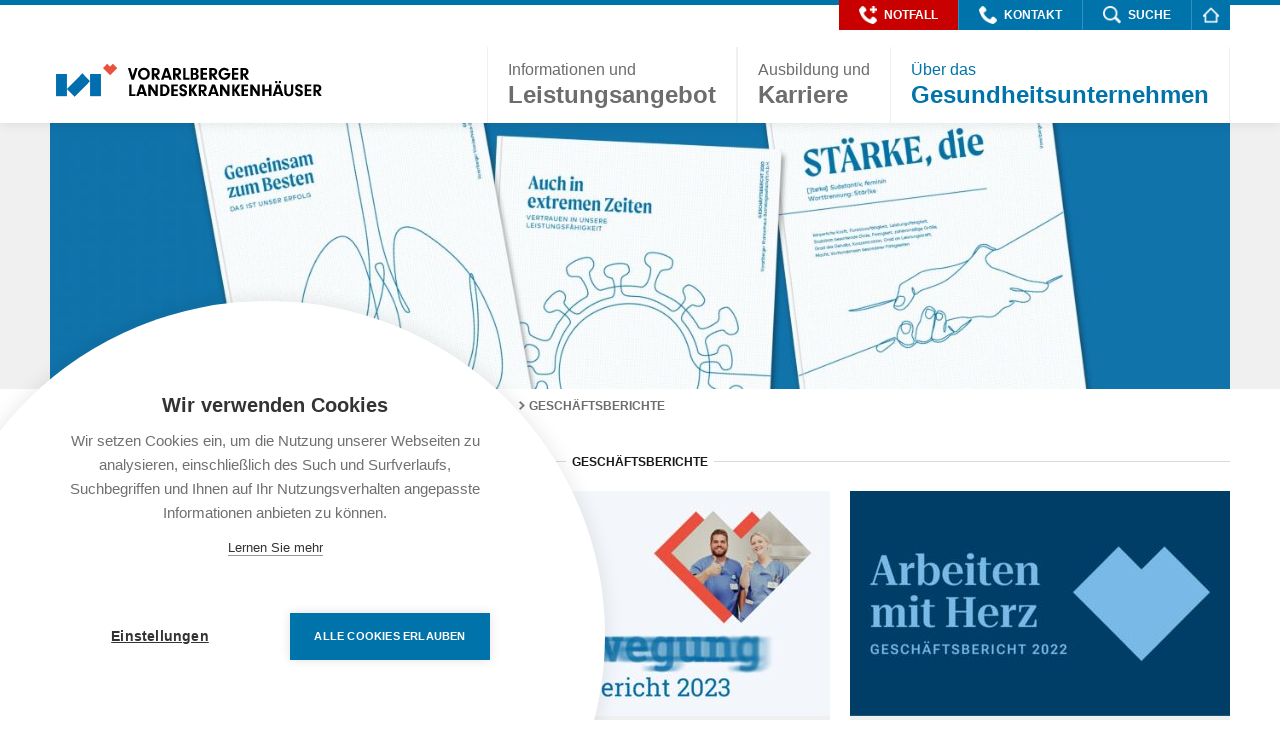

--- FILE ---
content_type: text/html; charset=UTF-8
request_url: https://www.landeskrankenhaus.at/gesundheitsunternehmen/zahlen-und-fakten/geschaeftsbericht
body_size: 10565
content:
<!DOCTYPE html>
<html lang="de">
<head><script src="https://cdn.cookiehub.eu/c2/d2c6acb2.js"></script>
<script type="text/javascript">
document.addEventListener("DOMContentLoaded", function(event) {
var cpm = {};
window.cookiehub.load(cpm);
});
</script>

            <meta charset="utf-8">
<meta http-equiv="X-UA-Compatible" content="IE=edge">
<meta name="viewport" content="width=device-width, initial-scale=1">
    
            



    







            <title>Geschäftsberichte - Vorarlberger Landeskrankenhäuser</title><meta name="robots" content="index,follow"><link rel="canonical" href="https://www.landeskrankenhaus.at/gesundheitsunternehmen/zahlen-und-fakten/geschaeftsbericht">
        <meta name="revisit-after" content="2 days"/>
    
        <meta name="language" content="de"/>
        <meta name="publisher" content="MASSIVE ART WebServices GmbH"/>
        <meta name="author" content="Vorarlberger Krankenhaus-Betriebsgesellschaft.m.b.h"/>
        <meta name="copyright" content="Vorarlberger Krankenhaus-Betriebsgesellschaft.m.b.h"/>
        <meta name="audience" content="all"/>
        <meta name="distribution" content="global"/>
        <meta name="image" content="https://www.landeskrankenhaus.at/uploads/media/1200x630/05/5925-Header_GB2019_20_21_1920x340.jpg?v=1-0"/>
    
        <meta name="DC.Title" content="Geschäftsberichte"/>
        <meta name="DC.Publisher" content="MASSIVE ART WebServices GmbH"/>
        <meta name="DC.Copyright" content="Vorarlberger Krankenhaus-Betriebsgesellschaft.m.b.h"/>
    
        <meta name="twitter:card" content="summary"/>
        <meta name="twitter:url" content="https://www.landeskrankenhaus.at/gesundheitsunternehmen/zahlen-und-fakten/geschaeftsbericht"/>
        <meta name="twitter:title" content="Geschäftsberichte"/>
        <meta name="twitter:image" content="https://www.landeskrankenhaus.at/uploads/media/1200x630/05/5925-Header_GB2019_20_21_1920x340.jpg?v=1-0"/>
    
        <meta property="og:site_name" content="Vorarlberger Krankenhaus-Betriebsgesellschaft.m.b.h"/>
        <meta property="og:url" content="https://www.landeskrankenhaus.at/gesundheitsunternehmen/zahlen-und-fakten/geschaeftsbericht"/>
        <meta property="og:title" content="Geschäftsberichte"/>
        <meta property="og:image" content="https://www.landeskrankenhaus.at/uploads/media/1200x630/05/5925-Header_GB2019_20_21_1920x340.jpg?v=1-0"/>
        <meta property="og:type" content="website"/>
        <meta property="og:locale" content="de"/>
        
            <link rel="apple-touch-icon" sizes="57x57" href="/img/favicons/apple-touch-icon-57x57.png">
<link rel="apple-touch-icon" sizes="60x60" href="/img/favicons/apple-touch-icon-60x60.png">
<link rel="apple-touch-icon" sizes="72x72" href="/img/favicons/apple-touch-icon-72x72.png">
<link rel="apple-touch-icon" sizes="76x76" href="/img/favicons/apple-touch-icon-76x76.png">
<link rel="apple-touch-icon" sizes="114x114" href="/img/favicons/apple-touch-icon-114x114.png">
<link rel="apple-touch-icon" sizes="120x120" href="/img/favicons/apple-touch-icon-120x120.png">
<link rel="apple-touch-icon" sizes="144x144" href="/img/favicons/apple-touch-icon-144x144.png">
<link rel="apple-touch-icon" sizes="152x152" href="/img/favicons/apple-touch-icon-152x152.png">
<link rel="apple-touch-icon" sizes="180x180" href="/img/favicons/apple-touch-icon-180x180.png">
<link rel="icon" type="image/png" href="/img/favicons/favicon-32x32.png" sizes="32x32">
<link rel="icon" type="image/png" href="/img/favicons/favicon-194x194.png" sizes="194x194">
<link rel="icon" type="image/png" href="/img/favicons/android-chrome-192x192.png" sizes="192x192">
<link rel="icon" type="image/png" href="/img/favicons/favicon-16x16.png" sizes="16x16">
<link rel="manifest" href="/img/favicons/manifest.json">
<link rel="mask-icon" href="/img/favicons/safari-pinned-tab.svg" color="#0073ab">
<meta name="msapplication-TileColor" content="#0073ab">
<meta name="msapplication-TileImage" content="/img/favicons/mstile-144x144.png">
<meta name="theme-color" content="#0073ab">
    
            <link rel="stylesheet" href="/build/website/style-c739ce5941.css" />
    
    <script src="/build/website-static/modernizr.js"></script>

                <script type="text/javascript">
    var cpm = {};
    (function(h,u,b){
        var d=h.getElementsByTagName("script")[0],e=h.createElement("script");
        e.async=true;e.src='https://cookiehub.net/c2/69d1d093.js';
        e.onload=function(){u.cookiehub.load(b);}
        d.parentNode.insertBefore(e,d);
    })(document,window,cpm);
</script>
        <script type="text/plain" data-consent="analytics">
    (function(i,s,o,g,r,a,m){i['GoogleAnalyticsObject']=r;i[r]=i[r]||function(){
        (i[r].q=i[r].q||[]).push(arguments)},i[r].l=1*new Date();a=s.createElement(o),
            m=s.getElementsByTagName(o)[0];a.async=1;a.src=g;m.parentNode.insertBefore(a,m)
    })(window,document,'script','//www.google-analytics.com/analytics.js','ga');

    ga('create', 'UA-133360562-1', 'auto');
    ga('set', 'anonymizeIp', true);
    ga('send', 'pageview');
</script>
<script>
    (function(i,s,o,g,r,a,m){i['GoogleAnalyticsObject']=r;i[r]=i[r]||function(){
                (i[r].q=i[r].q||[]).push(arguments)},i[r].l=1*new Date();a=s.createElement(o),
            m=s.getElementsByTagName(o)[0];a.async=1;a.src=g;m.parentNode.insertBefore(a,m)
    })(window,document,'script','//www.google-analytics.com/analytics.js','ga');

    ga('create', 'UA-133360562-1', 'auto');
    ga('set', 'anonymizeIp', true);
    ga('send', 'pageview');

</script>
<!-- Matomo -->
<script type="text/javascript">
  var _paq = window._paq = window._paq || [];
  /* tracker methods like "setCustomDimension" should be called before "trackPageView" */
  _paq.push(['trackPageView']);
  _paq.push(['enableLinkTracking']);
  (function() {
    var u="https://matomo.landeskrankenhaus.at/";
    _paq.push(['setTrackerUrl', u+'matomo.php']);
    _paq.push(['setSiteId', '1']);
    var d=document, g=d.createElement('script'), s=d.getElementsByTagName('script')[0];
    g.type='text/javascript'; g.async=true; g.src=u+'matomo.js'; s.parentNode.insertBefore(g,s);
  })();
</script>
<!-- End Matomo Code -->
</head>
<body>
    <div class="accessibility-skip-navigation js-accessibility-skip-navigation"
     aria-label="Sprunglink">
    <a href="#content" class="js-skip-navigation-link">
        <span>
            Zum Inhalt springen
        </span>
    </a>
</div>

    <div class="sticky-footer js-sticky-footer">
                    

<header id="navigation" class="js-header">
    <div class="nav-top js-top-nav">
        <div class="limiter">
            <ul class="nav-top--menu clear">
                <li data-value="0"
                    class="nav-top--list title-small--white js-nav-list">
                    <div class="nav-top--link nav-top--link--red js-nav-top-menu" tabindex="0" role="button">
                        <div class="nav-top--text">
                            <img src="/img/icons/extranav-emergency.png"
                                 alt="Notfall">
                            Notfall
                        </div>
                        <div class="nav-top-skinner"></div>
                    </div>
                </li>
                <li data-value="1"
                    class="nav-top--list title-small--white js-nav-list">
                    <div class="nav-top--link js-nav-top-menu" tabindex="0" role="button">
                        <div class="nav-top--text">
                            <img src="/img/icons/extranav-contact.png"
                                 alt="Kontakt">
                            Kontakt
                        </div>
                        <div class="nav-top-skinner"></div>
                    </div>
                </li>
                <li data-value="2"
                    class="nav-top--list title-small--white js-nav-list">
                    <div class="nav-top--link js-nav-top-menu" tabindex="0" role="button">
                        <div class="nav-top--text">
                            <img src="/img/icons/extranav-search.png"
                                 alt="Suche">
                            Suche
                        </div>
                        <div class="nav-top-skinner"></div>
                    </div>
                </li>
                <li class="nav-top--list nav-top--list-last title-small--white js-nav-list">
                    <a href="https://www.landeskrankenhaus.at/" aria-label="Homepage"></a>
                    <img src="/img/icons/extranav-home.png" alt="Home"/>
                </li>
            </ul>

            <div data-value="0"
                 class="nav-top--content--emergency centered text-field-1--lh-2--white js-nav-top--content">
                <div class="limiter-text js-limiter-text">
                    <div class="title-big-1--white">
                                                    1450 – Telefonische Gesundheitsberatung
                                            </div>

                                            <p><br>Sie erhalten am Telefon Empfehlungen, was Sie am besten tun können, wenn Ihnen Ihre Gesundheit oder die Ihrer Lieben plötzlich Sorgen bereitet.&nbsp;<br><a target="_self" href="https://1450-vorarlberg.at/"><strong>1450-vorarlberg.at</strong></a><br>&nbsp;</p><p><strong>144 – Im Notfall&nbsp;</strong></p><p>Wenn Sie außerhalb des Krankenhauses in einer Notsituation sind, rufen Sie die <strong>Telefonnummer 144</strong>. Sie erreichen dann die <strong>zentrale Rettungsleitstelle Vorarlberg</strong>, die alles weitere für Sie organisiert. Halten Sie folgende Informationen bereit: Ihr Name und Ihre Telefonnummer / Der genaue Notfallort (Adresse) / Art des Notfallereignis / Patientenzahl.<br>&nbsp;</p><p>Notdienste</p><p><a target="_blank" href="https://www.medicus-online.at//aek/dist/medicus.html#sucheNotdienste"><strong>&gt;&gt; Ärzte-Notdienst (Vorarlberger Ärztekammer)</strong></a><br><a target="_blank" href="http://vlbg.zahnaerztekammer.at/patientinnen/notdienstsuche/"><strong>&gt;&gt; Zahnärzte Notdienst&nbsp; in Vorarlberg</strong></a></p>
                                    </div>

                <div class="nav-top--close-icon js-nav-top--close-icon" tabindex="-1" role="button">
                    <img src="/img/icons/extranav-close.png"
                         alt="Schliessen">
                </div>

                            </div>

            <div data-value="1" class="nav-top--content--contact text-field-1--lh-2--white js-nav-top--content">
                <div class="limiter--padding">
                    <div class="grid">
                                                                                                                                                    
                                <a href="https://www.landeskrankenhaus.at/gesundheitsunternehmen/standorte/lkh-feldkirch" class="grid__item one-third palm--one-whole iphone--one-half">
                                                                            <div class="image-blend">
                                            <img src="/uploads/media/380x200/04/34-kontakt-feldkirch.jpg?v=1-0"
                                                 alt="Schwerpunktkrankenhaus Feldkirch" >
                                        </div>
                                    
                                                                            
                                        <div class="space--top-bot-pad-1 text-field-1--lh-2--white">
                                                                                            <div class="title-medium-2--lh-2--white">
                                                    Schwerpunktkrankenhaus Feldkirch
                                                </div>
                                            
                                                                                            <span class="address">
                                                    Carinagasse 47
                                                </span>
                                            
                                            <span class="address-divider">·</span>

                                                                                            <span class="address">
                                                    A-6807 Feldkirch
                                                </span>
                                            
                                                                                            <span class="address">
                                                    T +43 5522 / 303-0
                                                </span>
                                            
                                            <span class="address-divider">·</span>

                                                                                            <span class="address">
                                                    F +43 5522 / 303-7500
                                                </span>
                                                                                    </div>
                                                                    </a>
                                                                                                                            
                                <a href="https://www.landeskrankenhaus.at/gesundheitsunternehmen/standorte/lkh-bregenz" class="grid__item one-third palm--one-whole iphone--one-half">
                                                                            <div class="image-blend">
                                            <img src="/uploads/media/380x200/03/33-kontakt-bregenz.jpg?v=1-0"
                                                 alt="Landeskrankenhaus Bregenz" >
                                        </div>
                                    
                                                                            
                                        <div class="space--top-bot-pad-1 text-field-1--lh-2--white">
                                                                                            <div class="title-medium-2--lh-2--white">
                                                    Landeskrankenhaus Bregenz
                                                </div>
                                            
                                                                                            <span class="address">
                                                    Carl-Pedenz-Straße 2
                                                </span>
                                            
                                            <span class="address-divider">·</span>

                                                                                            <span class="address">
                                                    A-6900 Bregenz
                                                </span>
                                            
                                                                                            <span class="address">
                                                    T +43 5574 / 401-0
                                                </span>
                                            
                                            <span class="address-divider">·</span>

                                                                                            <span class="address">
                                                    F +43 5574 / 401-7500
                                                </span>
                                                                                    </div>
                                                                    </a>
                                                                                                                            
                                <a href="https://www.landeskrankenhaus.at/gesundheitsunternehmen/standorte/lkh-hohenems" class="grid__item one-third palm--one-whole iphone--one-half">
                                                                            <div class="image-blend">
                                            <img src="/uploads/media/380x200/05/35-kontakt-hohenems.jpg?v=1-0"
                                                 alt="Landeskrankenhaus Hohenems" >
                                        </div>
                                    
                                                                            
                                        <div class="space--top-bot-pad-1 text-field-1--lh-2--white">
                                                                                            <div class="title-medium-2--lh-2--white">
                                                    Landeskrankenhaus Hohenems
                                                </div>
                                            
                                                                                            <span class="address">
                                                    Bahnhofstraße 31
                                                </span>
                                            
                                            <span class="address-divider">·</span>

                                                                                            <span class="address">
                                                    A-6845 Hohenems
                                                </span>
                                            
                                                                                            <span class="address">
                                                    T +43 5576 / 703-0
                                                </span>
                                            
                                            <span class="address-divider">·</span>

                                                                                            <span class="address">
                                                    F +43 5576/ 703-7500
                                                </span>
                                                                                    </div>
                                                                    </a>
                                                                                                                            
                                <a href="https://www.landeskrankenhaus.at/gesundheitsunternehmen/standorte/lkh-rankweil" class="grid__item one-third palm--one-whole iphone--one-half">
                                                                            <div class="image-blend">
                                            <img src="/uploads/media/380x200/06/36-kontakt-rankweil.jpg?v=1-0"
                                                 alt="Landeskrankenhaus Rankweil" >
                                        </div>
                                    
                                                                            
                                        <div class="space--top-bot-pad-1 text-field-1--lh-2--white">
                                                                                            <div class="title-medium-2--lh-2--white">
                                                    Landeskrankenhaus Rankweil
                                                </div>
                                            
                                                                                            <span class="address">
                                                    Valdunastraße 16
                                                </span>
                                            
                                            <span class="address-divider">·</span>

                                                                                            <span class="address">
                                                    A-6830 Rankweil
                                                </span>
                                            
                                                                                            <span class="address">
                                                    T +43 5522 / 403-0
                                                </span>
                                            
                                            <span class="address-divider">·</span>

                                                                                            <span class="address">
                                                    F +43 5522 / 403-6500
                                                </span>
                                                                                    </div>
                                                                    </a>
                                                                                                                            
                                <a href="https://www.landeskrankenhaus.at/gesundheitsunternehmen/standorte/lkh-bludenz" class="grid__item one-third palm--one-whole iphone--one-half">
                                                                            <div class="image-blend">
                                            <img src="/uploads/media/380x200/02/32-kontakt-bludenz.jpg?v=1-0"
                                                 alt="Landeskrankenhaus Bludenz" >
                                        </div>
                                    
                                                                            
                                        <div class="space--top-bot-pad-1 text-field-1--lh-2--white">
                                                                                            <div class="title-medium-2--lh-2--white">
                                                    Landeskrankenhaus Bludenz
                                                </div>
                                            
                                                                                            <span class="address">
                                                    Spitalgasse 13
                                                </span>
                                            
                                            <span class="address-divider">·</span>

                                                                                            <span class="address">
                                                    A-6700 Bludenz
                                                </span>
                                            
                                                                                            <span class="address">
                                                    T +43 5552 / 603-0
                                                </span>
                                            
                                            <span class="address-divider">·</span>

                                                                                            <span class="address">
                                                    F +43 5552 / 603-7500
                                                </span>
                                                                                    </div>
                                                                    </a>
                                                                                                                            
                                <a href="https://www.landeskrankenhaus.at/" class="grid__item one-third palm--one-whole iphone--one-half">
                                                                            <div class="image-blend">
                                            <img src="/uploads/media/380x200/07/37-kontakt-khbg.jpg?v=1-0"
                                                 alt="Vlbg. Krankenhaus-Betriebsgesellschaft mbH" >
                                        </div>
                                    
                                                                            
                                        <div class="space--top-bot-pad-1 text-field-1--lh-2--white">
                                                                                            <div class="title-medium-2--lh-2--white">
                                                    Vlbg. Krankenhaus-Betriebsgesellschaft mbH
                                                </div>
                                            
                                                                                            <span class="address">
                                                    Carinagasse 41
                                                </span>
                                            
                                            <span class="address-divider">·</span>

                                                                                            <span class="address">
                                                    A-6800 Feldkirch
                                                </span>
                                            
                                                                                            <span class="address">
                                                    T +43 5522 / 303-5000
                                                </span>
                                            
                                            <span class="address-divider">·</span>

                                                                                    </div>
                                                                    </a>
                                                                        </div>
                </div>
                <div class="nav-top--close-icon js-nav-top--close-icon" tabindex="0" role="button">
                    <img src="/img/icons/extranav-close.png" alt="Schliessen">
                </div>
            </div>

            <div data-value="2"
                 class="nav-top--content--search centered limiter-text text-field-1--lh-2--white js-nav-top--content">
                <form action="/search" method="get" class="search-form" role="search">
                    <div class="search-container">
                        <input type="text"
                               name="q"
                               title="q"
                               required
                               placeholder="Wie können wir Ihnen helfen?"/>
                        <button type="submit" class="search-button">
                            <img src="/img/icons/extranav-search-open.png"
                                 alt="Suche">
                        </button>
                    </div>
                </form>
                <div class="nav-top--close-icon js-nav-top--close-icon" tabindex="0" role="button">
                    <img src="/img/icons/extranav-close.png"
                         alt="Schliessen">
                </div>
            </div>
        </div>
    </div>

    <nav class="js-nav">
        <div class="nav-main">
            <div class="limiter shadow">
                <div class="header-container">
                    <div class="header-image">
                        <a href="https://www.landeskrankenhaus.at/" aria-label="Homepage">
                            <img src="/img/logo-new-landeskrankenhaeuser.svg"
                                 alt="Logo"
                                 class="header-image-logo"/>
                        </a>
                    </div>
                </div>

                <div class="nav-main--menu clear js-nav-main--menu">
                    <!-- Desktop Menu -->
                    <ul class="nav-main--menu-desk">
                                                                                
                                                                                        
                            
                                                        
                                                                                        <li data-value="0"
                                    class="nav-main--list title-medium-1--grey js-nav-main--list "
                                    tabindex="0"
                                    role="button">
                                                                    <div class="nav-main--link">
                                                                            <span class="block text-field-1--lh-1">Informationen und</span>
                                    
                                    Leistungsangebot
                                </div>
                            
                                </li>
                                                                                                            
                                                                                        
                            
                                                        
                                                                                        
                                <a href="https://karriere.landeskrankenhaus.at"
                                   class="nav-main--list title-medium-1--grey "
                                   tabindex="0"
                                   target="_blank">
                                                                    <div class="nav-main--link">
                                                                            <span class="block text-field-1--lh-1">Ausbildung und</span>
                                    
                                    Karriere
                                </div>
                            
                                </a>
                                                                                                            
                                                                                        
                                                                                        
                                                        
                                                                                        <li data-value="2"
                                    class="nav-main--list title-medium-1--grey js-nav-main--list selected"
                                    tabindex="0"
                                    role="button">
                                                                    <div class="nav-main--link">
                                                                            <span class="block text-field-1--lh-1">Über das</span>
                                    
                                    Gesundheitsunternehmen
                                </div>
                            
                                </li>
                                                                        </ul>

                                            
                                                
                        <!-- Mobile Menu -->
                        <ul>
                                                                                        <li data-value="0"
                                    class="nav-main--list title-medium-1--grey desk-inactive js-nav-main--list">
                                                                <div class="nav-main--link" tabindex="0" role="button">
                                                                    <span class="block text-field-1--lh-1">Informationen und</span>
                                
                                Leistungsangebot
                            </div>
                        
                                </li>
                                                    </ul>

                                                    <div data-value="0"
                                 class="nav-main--sub js-nav-main--sub">
                                                                    <div class="limiter--padding nav-main--sub-cell">
                                        <div class="title-line-mobile"></div>
                                        <div class="nav-main--sub-menu">
                                            <div class="title-small space--bot-pad-1 nav-main--sub-title js-nav-main--sub-title"
                                                 tabindex="0"
                                                 role="button">
                                                Für Patient:innen
                                            </div>

                                                                                            <ul class="nav-main--sub-items js-nav-main--sub-items">
                                                                                                            <li>
                                                            <a href="https://www.landeskrankenhaus.at/leistungsangebot/fuer-patienten/medizinische-fachbereiche"
                                                               aria-label="Medizinische Fachbereiche"
                                                               class="text-field-1--lh-2--black">
                                                                Medizinische Fachbereiche
                                                            </a>
                                                        </li>
                                                                                                            <li>
                                                            <a href="https://www.landeskrankenhaus.at/leistungsangebot/fuer-patienten/ambulanzen"
                                                               aria-label="Ambulanzen"
                                                               class="text-field-1--lh-2--black">
                                                                Ambulanzen
                                                            </a>
                                                        </li>
                                                                                                            <li>
                                                            <a href="https://www.landeskrankenhaus.at/leistungsangebot/fuer-patienten/patientenaufenthalt"
                                                               aria-label="Aufenthalt und Patientenratgeber"
                                                               class="text-field-1--lh-2--black">
                                                                Aufenthalt und Patientenratgeber
                                                            </a>
                                                        </li>
                                                                                                            <li>
                                                            <a href="https://www.landeskrankenhaus.at/leistungsangebot/fuer-patienten/aussermedizinisches-angebot"
                                                               aria-label="Soziales und Seelsorge"
                                                               class="text-field-1--lh-2--black">
                                                                Soziales und Seelsorge
                                                            </a>
                                                        </li>
                                                                                                            <li>
                                                            <a href="https://www.landeskrankenhaus.at/leistungsangebot/fuer-patienten/service-und-infrastruktur"
                                                               aria-label="Service und Infrastruktur"
                                                               class="text-field-1--lh-2--black">
                                                                Service und Infrastruktur
                                                            </a>
                                                        </li>
                                                                                                            <li>
                                                            <a href="https://www.landeskrankenhaus.at/leistungsangebot/fuer-patienten/tarife-und-gebuehren"
                                                               aria-label="Tarife und Gebühren"
                                                               class="text-field-1--lh-2--black">
                                                                Tarife und Gebühren
                                                            </a>
                                                        </li>
                                                                                                            <li>
                                                            <a href="https://www.landeskrankenhaus.at/leistungsangebot/fuer-patienten/anliegen"
                                                               aria-label="Patient:innenanliegen"
                                                               class="text-field-1--lh-2--black">
                                                                Patient:innenanliegen
                                                            </a>
                                                        </li>
                                                                                                            <li>
                                                            <a href="https://www.landeskrankenhaus.at/leistungsangebot/fuer-patienten/informationen-zum-datenschutz-fuer-patienten"
                                                               aria-label="Informationen zum Datenschutz"
                                                               class="text-field-1--lh-2--black">
                                                                Informationen zum Datenschutz
                                                            </a>
                                                        </li>
                                                                                                    </ul>
                                                                                    </div>
                                    </div>
                                                                    <div class="limiter--padding nav-main--sub-cell">
                                        <div class="title-line-mobile"></div>
                                        <div class="nav-main--sub-menu">
                                            <div class="title-small space--bot-pad-1 nav-main--sub-title js-nav-main--sub-title"
                                                 tabindex="0"
                                                 role="button">
                                                Für Besucher:innen
                                            </div>

                                                                                            <ul class="nav-main--sub-items js-nav-main--sub-items">
                                                                                                            <li>
                                                            <a href="https://www.landeskrankenhaus.at/leistungsangebot/fuer-besucher/besuchszeiten"
                                                               aria-label="Besuchszeiten der Fachbereiche"
                                                               class="text-field-1--lh-2--black">
                                                                Besuchszeiten der Fachbereiche
                                                            </a>
                                                        </li>
                                                                                                            <li>
                                                            <a href="https://www.landeskrankenhaus.at/leistungsangebot/fuer-besucher/anfahrt-und-parken"
                                                               aria-label="Anfahrt und Parken"
                                                               class="text-field-1--lh-2--black">
                                                                Anfahrt und Parken
                                                            </a>
                                                        </li>
                                                                                                            <li>
                                                            <a href="https://www.landeskrankenhaus.at/leistungsangebot/fuer-besucher/service-und-infrastruktur"
                                                               aria-label="Service und Infrastruktur"
                                                               class="text-field-1--lh-2--black">
                                                                Service und Infrastruktur
                                                            </a>
                                                        </li>
                                                                                                            <li>
                                                            <a href="https://www.landeskrankenhaus.at/leistungsangebot/fuer-besucher/kukuk"
                                                               aria-label="Kultur &amp; Kunst &amp; Krankenhaus"
                                                               class="text-field-1--lh-2--black">
                                                                Kultur &amp; Kunst &amp; Krankenhaus
                                                            </a>
                                                        </li>
                                                                                                    </ul>
                                                                                    </div>
                                    </div>
                                                                    <div class="limiter--padding nav-main--sub-cell">
                                        <div class="title-line-mobile"></div>
                                        <div class="nav-main--sub-menu">
                                            <div class="title-small space--bot-pad-1 nav-main--sub-title js-nav-main--sub-title"
                                                 tabindex="0"
                                                 role="button">
                                                Aktuelles und Fachinfos
                                            </div>

                                                                                            <ul class="nav-main--sub-items js-nav-main--sub-items">
                                                                                                            <li>
                                                            <a href="https://www.landeskrankenhaus.at/news"
                                                               aria-label="News"
                                                               class="text-field-1--lh-2--black">
                                                                News
                                                            </a>
                                                        </li>
                                                                                                            <li>
                                                            <a href="https://www.landeskrankenhaus.at/zusatzinfos/presse"
                                                               aria-label="Presseinformationen"
                                                               class="text-field-1--lh-2--black">
                                                                Presseinformationen
                                                            </a>
                                                        </li>
                                                                                                            <li>
                                                            <a href="https://www.landeskrankenhaus.at/leistungsangebot/fuer-fachinteressierte/forschung"
                                                               aria-label="Forschung"
                                                               class="text-field-1--lh-2--black">
                                                                Forschung
                                                            </a>
                                                        </li>
                                                                                                            <li>
                                                            <a href="https://www.landeskrankenhaus.at/leistungsangebot/fuer-fachinteressierte/fortbildung-und-kongresse"
                                                               aria-label="Fortbildung und Kongresse"
                                                               class="text-field-1--lh-2--black">
                                                                Fortbildung und Kongresse
                                                            </a>
                                                        </li>
                                                                                                            <li>
                                                            <a href="https://www.landeskrankenhaus.at/leistungsangebot/fuer-fachinteressierte/medkonkret"
                                                               aria-label="MedKonkret - Veranstaltungsreihe"
                                                               class="text-field-1--lh-2--black">
                                                                MedKonkret - Veranstaltungsreihe
                                                            </a>
                                                        </li>
                                                                                                            <li>
                                                            <a href="https://www.landeskrankenhaus.at/leistungsangebot/fuer-fachinteressierte/publikationen"
                                                               aria-label="Publikationen"
                                                               class="text-field-1--lh-2--black">
                                                                Publikationen
                                                            </a>
                                                        </li>
                                                                                                    </ul>
                                                                                    </div>
                                    </div>
                                                                    <div class="limiter--padding nav-main--sub-cell">
                                        <div class="title-line-mobile"></div>
                                        <div class="nav-main--sub-menu">
                                            <div class="title-small space--bot-pad-1 nav-main--sub-title js-nav-main--sub-title"
                                                 tabindex="0"
                                                 role="button">
                                                Unser LKH-Magazin
                                            </div>

                                                                                            <ul class="nav-main--sub-items js-nav-main--sub-items">
                                                                                                            <li>
                                                            <a href="https://www.landeskrankenhaus.at/leistungsangebot/unser-lkh-magazin"
                                                               aria-label="luag a! Das LKH Magazin"
                                                               class="text-field-1--lh-2--black">
                                                                luag a! Das LKH Magazin
                                                            </a>
                                                        </li>
                                                                                                    </ul>
                                                                                    </div>
                                    </div>
                                                            </div>
                                                                    
                                                
                        <!-- Mobile Menu -->
                        <ul>
                                                                                        <a href="https://karriere.landeskrankenhaus.at"
                                   class="nav-main--list title-medium-1--grey desk-inactive">
                                                                <div class="nav-main--link" tabindex="0" role="button">
                                                                    <span class="block text-field-1--lh-1">Ausbildung und</span>
                                
                                Karriere
                            </div>
                        
                                </a>
                                                    </ul>

                                                                    
                                                
                        <!-- Mobile Menu -->
                        <ul>
                                                                                        <li data-value="2"
                                    class="nav-main--list title-medium-1--grey desk-inactive js-nav-main--list">
                                                                <div class="nav-main--link" tabindex="0" role="button">
                                                                    <span class="block text-field-1--lh-1">Über das</span>
                                
                                Gesundheitsunternehmen
                            </div>
                        
                                </li>
                                                    </ul>

                                                    <div data-value="2"
                                 class="nav-main--sub js-nav-main--sub">
                                                                    <div class="limiter--padding nav-main--sub-cell">
                                        <div class="title-line-mobile"></div>
                                        <div class="nav-main--sub-menu">
                                            <div class="title-small space--bot-pad-1 nav-main--sub-title js-nav-main--sub-title"
                                                 tabindex="0"
                                                 role="button">
                                                Standorte
                                            </div>

                                                                                            <ul class="nav-main--sub-items js-nav-main--sub-items">
                                                                                                            <li>
                                                            <a href="https://www.landeskrankenhaus.at/gesundheitsunternehmen/standorte/lkh-feldkirch"
                                                               aria-label="LKH Feldkirch"
                                                               class="text-field-1--lh-2--black">
                                                                LKH Feldkirch
                                                            </a>
                                                        </li>
                                                                                                            <li>
                                                            <a href="https://www.landeskrankenhaus.at/gesundheitsunternehmen/standorte/lkh-bregenz"
                                                               aria-label="LKH Bregenz"
                                                               class="text-field-1--lh-2--black">
                                                                LKH Bregenz
                                                            </a>
                                                        </li>
                                                                                                            <li>
                                                            <a href="https://www.landeskrankenhaus.at/gesundheitsunternehmen/standorte/lkh-hohenems"
                                                               aria-label="LKH Hohenems"
                                                               class="text-field-1--lh-2--black">
                                                                LKH Hohenems
                                                            </a>
                                                        </li>
                                                                                                            <li>
                                                            <a href="https://www.landeskrankenhaus.at/gesundheitsunternehmen/standorte/lkh-rankweil"
                                                               aria-label="LKH Rankweil"
                                                               class="text-field-1--lh-2--black">
                                                                LKH Rankweil
                                                            </a>
                                                        </li>
                                                                                                            <li>
                                                            <a href="https://www.landeskrankenhaus.at/gesundheitsunternehmen/standorte/lkh-bludenz"
                                                               aria-label="LKH Bludenz"
                                                               class="text-field-1--lh-2--black">
                                                                LKH Bludenz
                                                            </a>
                                                        </li>
                                                                                                    </ul>
                                                                                    </div>
                                    </div>
                                                                    <div class="limiter--padding nav-main--sub-cell">
                                        <div class="title-line-mobile"></div>
                                        <div class="nav-main--sub-menu">
                                            <div class="title-small space--bot-pad-1 nav-main--sub-title js-nav-main--sub-title"
                                                 tabindex="0"
                                                 role="button">
                                                Unternehmen Gesundheit
                                            </div>

                                                                                            <ul class="nav-main--sub-items js-nav-main--sub-items">
                                                                                                            <li>
                                                            <a href="https://www.landeskrankenhaus.at/gesundheitsunternehmen/unternehmen/vorarlberger-khbg"
                                                               aria-label="Krankenhaus-Betriebsges.m.b.H."
                                                               class="text-field-1--lh-2--black">
                                                                Krankenhaus-Betriebsges.m.b.H.
                                                            </a>
                                                        </li>
                                                                                                            <li>
                                                            <a href="https://www.landeskrankenhaus.at/gesundheitsunternehmen/unternehmen/unternehmensstruktur-1"
                                                               aria-label="Unternehmensstruktur"
                                                               class="text-field-1--lh-2--black">
                                                                Unternehmensstruktur
                                                            </a>
                                                        </li>
                                                                                                            <li>
                                                            <a href="https://www.landeskrankenhaus.at/gesundheitsunternehmen/unternehmen/khbg-aufgaben"
                                                               aria-label="Managementaufgaben"
                                                               class="text-field-1--lh-2--black">
                                                                Managementaufgaben
                                                            </a>
                                                        </li>
                                                                                                            <li>
                                                            <a href="https://www.landeskrankenhaus.at/gesundheitsunternehmen/unternehmen/beteiligungen-csv-mpav"
                                                               aria-label="Beteiligungen"
                                                               class="text-field-1--lh-2--black">
                                                                Beteiligungen
                                                            </a>
                                                        </li>
                                                                                                            <li>
                                                            <a href="https://www.landeskrankenhaus.at/gesundheitsunternehmen/unternehmen/ausschreibungen"
                                                               aria-label="Ausschreibungen"
                                                               class="text-field-1--lh-2--black">
                                                                Ausschreibungen
                                                            </a>
                                                        </li>
                                                                                                            <li>
                                                            <a href="https://www.landeskrankenhaus.at/gesundheitsunternehmen/unternehmen/gesundheit-seit-1979"
                                                               aria-label="Unternehmen Gesundheit seit 1979"
                                                               class="text-field-1--lh-2--black">
                                                                Unternehmen Gesundheit seit 1979
                                                            </a>
                                                        </li>
                                                                                                            <li>
                                                            <a href="https://www.landeskrankenhaus.at/gesundheitsunternehmen/unternehmen/agb"
                                                               aria-label="Allg. Geschäftsbedingungen"
                                                               class="text-field-1--lh-2--black">
                                                                Allg. Geschäftsbedingungen
                                                            </a>
                                                        </li>
                                                                                                    </ul>
                                                                                    </div>
                                    </div>
                                                                    <div class="limiter--padding nav-main--sub-cell">
                                        <div class="title-line-mobile"></div>
                                        <div class="nav-main--sub-menu">
                                            <div class="title-small space--bot-pad-1 nav-main--sub-title js-nav-main--sub-title"
                                                 tabindex="0"
                                                 role="button">
                                                Zahlen und Fakten
                                            </div>

                                                                                            <ul class="nav-main--sub-items js-nav-main--sub-items">
                                                                                                            <li>
                                                            <a href="https://www.landeskrankenhaus.at/gesundheitsunternehmen/zahlen-und-fakten/statistik"
                                                               aria-label="Statistik"
                                                               class="text-field-1--lh-2--black">
                                                                Statistik
                                                            </a>
                                                        </li>
                                                                                                            <li>
                                                            <a href="https://www.landeskrankenhaus.at/gesundheitsunternehmen/zahlen-und-fakten/geschaeftsbericht"
                                                               aria-label="Geschäftsberichte"
                                                               class="text-field-1--lh-2--black">
                                                                Geschäftsberichte
                                                            </a>
                                                        </li>
                                                                                                            <li>
                                                            <a href="https://www.landeskrankenhaus.at/gesundheitsunternehmen/zahlen-und-fakten/schwerpunkte"
                                                               aria-label="Schwerpunkte in den LKH"
                                                               class="text-field-1--lh-2--black">
                                                                Schwerpunkte in den LKH
                                                            </a>
                                                        </li>
                                                                                                            <li>
                                                            <a href="https://www.landeskrankenhaus.at/gesundheitsunternehmen/zahlen-und-fakten/wartelisten"
                                                               aria-label="Transparente OP-Wartelisten"
                                                               class="text-field-1--lh-2--black">
                                                                Transparente OP-Wartelisten
                                                            </a>
                                                        </li>
                                                                                                    </ul>
                                                                                    </div>
                                    </div>
                                                                    <div class="limiter--padding nav-main--sub-cell">
                                        <div class="title-line-mobile"></div>
                                        <div class="nav-main--sub-menu">
                                            <div class="title-small space--bot-pad-1 nav-main--sub-title js-nav-main--sub-title"
                                                 tabindex="0"
                                                 role="button">
                                                Unsere Verantwortung
                                            </div>

                                                                                            <ul class="nav-main--sub-items js-nav-main--sub-items">
                                                                                                            <li>
                                                            <a href="https://www.landeskrankenhaus.at/gesundheitsunternehmen/unsere-verantwortung/gesundheitsversorgung"
                                                               aria-label="Gesundheitsversorgung"
                                                               class="text-field-1--lh-2--black">
                                                                Gesundheitsversorgung
                                                            </a>
                                                        </li>
                                                                                                            <li>
                                                            <a href="https://www.landeskrankenhaus.at/gesundheitsunternehmen/unsere-verantwortung/wertschoepfung"
                                                               aria-label="Unsere Werte - unser Handeln"
                                                               class="text-field-1--lh-2--black">
                                                                Unsere Werte - unser Handeln
                                                            </a>
                                                        </li>
                                                                                                            <li>
                                                            <a href="https://www.landeskrankenhaus.at/gesundheitsunternehmen/unsere-verantwortung/familienfreundlichkeit"
                                                               aria-label="Familienfreundliche LKH"
                                                               class="text-field-1--lh-2--black">
                                                                Familienfreundliche LKH
                                                            </a>
                                                        </li>
                                                                                                            <li>
                                                            <a href="https://www.landeskrankenhaus.at/gesundheitsunternehmen/unsere-verantwortung/inklusionsfreundlichkeit"
                                                               aria-label="Inklusionsfreundliche LKH"
                                                               class="text-field-1--lh-2--black">
                                                                Inklusionsfreundliche LKH
                                                            </a>
                                                        </li>
                                                                                                            <li>
                                                            <a href="https://www.landeskrankenhaus.at/gesundheitsunternehmen/unsere-verantwortung/nachhaltigkeit"
                                                               aria-label="Nachhaltigkeit und Ökologie"
                                                               class="text-field-1--lh-2--black">
                                                                Nachhaltigkeit und Ökologie
                                                            </a>
                                                        </li>
                                                                                                    </ul>
                                                                                    </div>
                                    </div>
                                                            </div>
                                                            </div>
            </div>
        </div>

        <div class="nav-main--mobile js-nav-main--mobile" tabindex="0" role="button">
            <span class="nav-main-mobile-burger"></span>
        </div>
    </nav>
</header>
        
        

        <main id="wrapper" class="wrapper js-wrapper">
                
        <div class="header-background">
        <div class="limiter header-background--image"
             style="background-image: url('/uploads/media/1920x340/05/5925-Header_GB2019_20_21_1920x340.jpg?v=1-0');"
             property="header_images">
        </div>
    </div>

    <div id="content" class="accessibility-content" tabindex="-1">
        <article class="limiter--padding clear js-scroll-position" property="content_title">
                <ol class="breadcrumb-container title-small--dim-grey mobile-none">
        
                                
            <li class="arrow-text--breadcrumb">
                <a href="https://www.landeskrankenhaus.at/" aria-label="Startseite">
                    <img src="/img/icons/breadcrumb-arrow.png" alt="Startseite">
                    Startseite
                </a>
            </li>
                                
            <li class="arrow-text--breadcrumb">
                <a href="https://www.landeskrankenhaus.at/gesundheitsunternehmen" aria-label="Gesundheitsunternehmen">
                    <img src="/img/icons/breadcrumb-arrow.png" alt="Gesundheitsunternehmen">
                    Gesundheitsunternehmen
                </a>
            </li>
                                
            <li class="arrow-text--breadcrumb">
                <a href="https://www.landeskrankenhaus.at/gesundheitsunternehmen/zahlen-und-fakten" aria-label="Zahlen und Fakten">
                    <img src="/img/icons/breadcrumb-arrow.png" alt="Zahlen und Fakten">
                    Zahlen und Fakten
                </a>
            </li>
                                
            <li class="arrow-text--breadcrumb">
                <a href="https://www.landeskrankenhaus.at/gesundheitsunternehmen/zahlen-und-fakten/geschaeftsbericht" aria-label="Geschäftsberichte">
                    <img src="/img/icons/breadcrumb-arrow.png" alt="Geschäftsberichte">
                    Geschäftsberichte
                </a>
            </li>
        
                            <h1 class="breadcrumb-title">
                Geschäftsberichte
            </h1>
            </ol>

                            <div class="relative centered space--top-mar-bot-pad-1">
                    <div class="title-line-1--light-grey"></div>
                    <h2 class="title-small--black title-line-content--centered--white"
                        property="content_title">
                        Geschäftsberichte
                    </h2>
                </div>
            
                    </article>

                <section class="content-items">
            
            
            
                        
                                                                                                                                                                            
                <div class="content-link-item">
                    <a href="http://geschaeftsbericht2024.landeskrankenhaus.at" aria-label="Geschäftsbericht der Vlbg. Landeskrankenhäuser für das Jahr 2024">
                                                    <img src="/uploads/media/380x225/02/7602-Geschaeftsbericht%20Karte%202024%20A6%20ohne%20Logo%20FN.jpg?v=1-0"
                                 alt="Geschaeftsbericht Karte 2024 A6 ohne Logo FN"
                                 class="content-link-item-image">
                        
                                                    <div class="content-link-item-text text-field-1--lh-2--black">
                                
                                                                    <h3 class="title-medium-2--lh-2--black">
                                        LKH Geschäftsbericht 2024
                                    </h3>
                                
                                <p>Der LKH-Bericht zum Geschäftsjahr 2024</p>

                                <div class="content-link-item-link">
                                    Mehr erfahren
                                    <img src="/img/icons/simple-arrow-right-blue.png"
                                         alt="Mehr erfahren">
                                </div>
                            </div>
                                            </a>
                </div>

                
                                                                                                                                                                            
                <div class="content-link-item">
                    <a href="http://geschaeftsbericht2023.landeskrankenhaus.at" aria-label="Geschäftsbericht der Vlbg. Landeskrankenhäuser für das Jahr 2023">
                                                    <img src="/uploads/media/380x225/00/7050-Website_Kachel_1.jpg?v=1-2"
                                 alt="Website_Kachel_1"
                                 class="content-link-item-image">
                        
                                                    <div class="content-link-item-text text-field-1--lh-2--black">
                                
                                                                    <h3 class="title-medium-2--lh-2--black">
                                        LKH Geschäftsbericht 2023
                                    </h3>
                                
                                <p>Der LKH-Bericht zum Geschäftsjahr 2023</p>

                                <div class="content-link-item-link">
                                    Mehr erfahren
                                    <img src="/img/icons/simple-arrow-right-blue.png"
                                         alt="Mehr erfahren">
                                </div>
                            </div>
                                            </a>
                </div>

                            
                                                                                                                                                                            
                <div class="content-link-item">
                    <a href="https://geschaeftsbericht2022.landeskrankenhaus.at/" aria-label="Geschäftsbericht der Vlbg. Landeskrankenhäuser für das Jahr 2022">
                                                    <img src="/uploads/media/380x225/06/6426-Kachel_GB2022_760x450.jpg?v=1-0"
                                 alt="Kachel_GB2022_760x450"
                                 class="content-link-item-image">
                        
                                                    <div class="content-link-item-text text-field-1--lh-2--black">
                                
                                                                    <h3 class="title-medium-2--lh-2--black">
                                        LKH Geschäftsbericht 2022
                                    </h3>
                                
                                <p>Der LKH-Bericht zum Geschäftsjahr 2022</p>

                                <div class="content-link-item-link">
                                    Mehr erfahren
                                    <img src="/img/icons/simple-arrow-right-blue.png"
                                         alt="Mehr erfahren">
                                </div>
                            </div>
                                            </a>
                </div>

                
                                                                                                                                                                            
                <div class="content-link-item">
                    <a href="https://www.landeskrankenhaus.at/gesundheitsunternehmen/zahlen-und-fakten/geschaeftsbericht/geschaeftsbericht2021" aria-label="Geschäftsbericht der Vlbg. Landeskrankenhäuser für das Jahr 2021">
                                                    <img src="/uploads/media/380x225/08/5918-Kachel_GB2021_380x225.jpg?v=1-0"
                                 alt="Kachel_GB2021_380x225"
                                 class="content-link-item-image">
                        
                                                    <div class="content-link-item-text text-field-1--lh-2--black">
                                
                                                                    <h3 class="title-medium-2--lh-2--black">
                                        LKH Geschäftsbericht 2021 
                                    </h3>
                                
                                <p>Der LKH-Bericht zum Geschäftsjahr 2021</p>

                                <div class="content-link-item-link">
                                    Mehr erfahren
                                    <img src="/img/icons/simple-arrow-right-blue.png"
                                         alt="Mehr erfahren">
                                </div>
                            </div>
                                            </a>
                </div>

                
                                                                                                                                                                            
                <div class="content-link-item">
                    <a href="https://www.landeskrankenhaus.at/gesundheitsunternehmen/zahlen-und-fakten/geschaeftsbericht/geschaeftsbericht2020" aria-label="Geschäftsbericht der Landeskrankenhäuser für das Jahr 2020">
                                                    <img src="/uploads/media/380x225/09/5919-Kachel_GB2020_380x225.jpg?v=1-0"
                                 alt="Kachel_GB2020_380x225"
                                 class="content-link-item-image">
                        
                                                    <div class="content-link-item-text text-field-1--lh-2--black">
                                
                                                                    <h3 class="title-medium-2--lh-2--black">
                                        LKH Geschäftsbericht 2020
                                    </h3>
                                
                                <p>Der LKH-Bericht zum Geschäftsjahr 2020</p>

                                <div class="content-link-item-link">
                                    Mehr erfahren
                                    <img src="/img/icons/simple-arrow-right-blue.png"
                                         alt="Mehr erfahren">
                                </div>
                            </div>
                                            </a>
                </div>

                
                                                                                                                                                                            
                <div class="content-link-item">
                    <a href="https://www.landeskrankenhaus.at/gesundheitsunternehmen/zahlen-und-fakten/geschaeftsbericht/geschaeftsbericht2019" aria-label="Geschäftsbericht der Landeskrankenhäuser für das Jahr 2019">
                                                    <img src="/uploads/media/380x225/07/5917-Kachel_GB2019_380x225.jpg?v=1-0"
                                 alt="Kachel_GB2019_380x225"
                                 class="content-link-item-image">
                        
                                                    <div class="content-link-item-text text-field-1--lh-2--black">
                                
                                                                    <h3 class="title-medium-2--lh-2--black">
                                        LKH Geschäftsbericht 2019
                                    </h3>
                                
                                <p>Der LKH-Bericht zum Geschäftsjahr 2019</p>

                                <div class="content-link-item-link">
                                    Mehr erfahren
                                    <img src="/img/icons/simple-arrow-right-blue.png"
                                         alt="Mehr erfahren">
                                </div>
                            </div>
                                            </a>
                </div>

                
                    </section>

        <section class="limiter--padding">
                    </section>

        
        <div class="limiter--padding">
            <div class="space--top-bot-pad-3 clear">
                <div class="js-video-overlay-private">
    <a href="#video-overlay-private" class="overlay-private-link js-video-overlay-private-link"></a>

    <div id="video-overlay-private" class="overlay-private js-video-overlay-private mfp-hide">
            <div class="overlay-private-container">
        <button class="overlay-private-close mfp-close icon-x">
            <img src="/img/icons/extranav-close-blue.png" alt="Schliessen">
        </button>

        <h5 class="overlay-private-title">
            Passwort eingeben
        </h5>

        <div class="overlay-private-error js-overlay-private-error">
            Das Passwort ist nicht korrekt.
        </div>

        <form class="js-overlay-private-form">
            <input type="hidden" name="index" placeholder="Passwort">
            <input type="password"
                   class="overlay-private-input"
                   name="password"
                   placeholder="Passwort" autofocus>
            <button type="submit" class="overlay-private-submit">Absenden</button>
        </form>
    </div>

    </div>
</div>

<div class="js-download-overlay-private">
    <a href="#download-overlay-private" class="overlay-private-link js-download-overlay-private-link"></a>

    <div id="download-overlay-private" class="overlay-private js-download-overlay-private mfp-hide">
            <div class="overlay-private-container">
        <button class="overlay-private-close mfp-close icon-x">
            <img src="/img/icons/extranav-close-blue.png" alt="Schliessen">
        </button>

        <h5 class="overlay-private-title">
            Passwort eingeben
        </h5>

        <div class="overlay-private-error js-overlay-private-error">
            Das Passwort ist nicht korrekt.
        </div>

        <form class="js-overlay-private-form">
            <input type="hidden" name="index" placeholder="Passwort">
            <input type="password"
                   class="overlay-private-input"
                   name="password"
                   placeholder="Passwort" autofocus>
            <button type="submit" class="overlay-private-submit">Absenden</button>
        </form>
    </div>

    </div>
</div>



            </div>
        </div>
    </div>
        </main>
        <div class="footer-pusher js-footer-pusher"></div>
    </div>

                    <div class="relative space--top-mar-bot-pad-1 centered clear limiter js-share-block">
        <div class="title-line-1--light-grey title-line-corrections"></div>
        <div class="title-small--black title-line-content--centered--white">
            <div class="share-container">
                <div class="share-container-content">
                                        
                    <span class="share-icon js-share" tabindex="0" role="button">
                        <img src="/img/icons/share.png"
                             alt="Teilen">
                    </span>
                    <span class="share-text">
                        Seite teilen
                    </span>

                    <a class="share-icon-social js-social-icon"
                       href="https://www.facebook.com/sharer/sharer.php?u=https://www.landeskrankenhaus.at/gesundheitsunternehmen/zahlen-und-fakten/geschaeftsbericht"
                       data-platform="Facebook"
                       target="_blank"
                       rel="noreferrer"
                       aria-label="Facebook">
                        <img src="/img/icons/share-facebook.png"
                             alt="Facebook">
                    </a>
                    <a class="share-icon-social js-social-icon"
                       href="https://plus.google.com/share?url=https://www.landeskrankenhaus.at/gesundheitsunternehmen/zahlen-und-fakten/geschaeftsbericht"
                       data-platform="Google+"
                       target="_blank"
                       rel="noreferrer"
                       aria-label="Google+">
                        <img src="/img/icons/share-google.png"
                             alt="Google+">
                    </a>
                    <a class="share-icon-social js-social-icon"
                       href="https://twitter.com/home?status=Geschäftsberichte https://www.landeskrankenhaus.at/gesundheitsunternehmen/zahlen-und-fakten/geschaeftsbericht"
                       data-platform="Twitter"
                       target="_blank"
                       rel="noreferrer"
                       aria-label="Twitter">
                        <img src="/img/icons/share-twitter.png"
                             alt="Twitter">
                    </a>
                    <a class="share-icon-social js-social-icon"
                       href="https://api.whatsapp.com/send?text=https://www.landeskrankenhaus.at/gesundheitsunternehmen/zahlen-und-fakten/geschaeftsbericht"
                       data-platform="WhatsApp"
                       target="_blank"
                       rel="noreferrer"
                       aria-label="WhatsApp">
                        <img src="/img/icons/share-whatsapp.png"
                             alt="WhatsApp">
                    </a>
                    <a class="share-icon-social"
                       href="mailto:?subject=Geschäftsberichte&body=Geschäftsberichte https://www.landeskrankenhaus.at/gesundheitsunternehmen/zahlen-und-fakten/geschaeftsbericht"
                       aria-label="Email">
                        <img src="/img/icons/share-mail.png"
                             alt="Mail">
                    </a>
                </div>
            </div>
        </div>
    </div>

<footer class="footer js-footer">
    <div class="limiter--padding">
        <div class="grid">
            <div class="grid__item one-quarter ipadq--one-third mobile--one-whole">
                <div class="space--bot-pad-2 title-small--white">Unternehmen</div>
                <div class="space--bot-pad-2 text-field-1--lh-4--white">
                    <div class="title-medium-2--lh-3--white">
                        Vlbg. Krankenhaus- Betriebsgesellschaft.m.b.h.
                    </div>
                        Carinagasse 41
                    <br>
                        A-6800 Feldkirch
                    <br>
                </div>
            </div>
            <div class="grid__item one-quarter ipadq--one-third mobile--one-whole">
                <div class="space--bot-pad-2 title-small--white">Standorte</div>
                <div class="space--bot-pad-2 text-field-1--lh-4--white">
                                            <div>
                            <div class="arrow-text--margin">
                                <a href="https://www.landeskrankenhaus.at/gesundheitsunternehmen/standorte/lkh-feldkirch"
                                   class="text-field-1--lh-4--white"
                                   aria-label="LKH Feldkirch" >
                                    <img src="/img/icons/simple-arrow-right.png"
                                         alt="LKH Feldkirch">
                                    LKH Feldkirch
                                </a>
                            </div>
                        </div>
                                            <div>
                            <div class="arrow-text--margin">
                                <a href="https://www.landeskrankenhaus.at/gesundheitsunternehmen/standorte/lkh-bregenz"
                                   class="text-field-1--lh-4--white"
                                   aria-label="LKH Bregenz" >
                                    <img src="/img/icons/simple-arrow-right.png"
                                         alt="LKH Bregenz">
                                    LKH Bregenz
                                </a>
                            </div>
                        </div>
                                            <div>
                            <div class="arrow-text--margin">
                                <a href="https://www.landeskrankenhaus.at/gesundheitsunternehmen/standorte/lkh-hohenems"
                                   class="text-field-1--lh-4--white"
                                   aria-label="LKH Hohenems" >
                                    <img src="/img/icons/simple-arrow-right.png"
                                         alt="LKH Hohenems">
                                    LKH Hohenems
                                </a>
                            </div>
                        </div>
                                            <div>
                            <div class="arrow-text--margin">
                                <a href="https://www.landeskrankenhaus.at/gesundheitsunternehmen/standorte/lkh-rankweil"
                                   class="text-field-1--lh-4--white"
                                   aria-label="LKH Rankweil" >
                                    <img src="/img/icons/simple-arrow-right.png"
                                         alt="LKH Rankweil">
                                    LKH Rankweil
                                </a>
                            </div>
                        </div>
                                            <div>
                            <div class="arrow-text--margin">
                                <a href="https://www.landeskrankenhaus.at/gesundheitsunternehmen/standorte/lkh-bludenz"
                                   class="text-field-1--lh-4--white"
                                   aria-label="LKH Bludenz" >
                                    <img src="/img/icons/simple-arrow-right.png"
                                         alt="LKH Bludenz">
                                    LKH Bludenz
                                </a>
                            </div>
                        </div>
                                            <div>
                            <div class="arrow-text--margin">
                                <a href="https://www.landeskrankenhaus.at/gesundheitsunternehmen"
                                   class="text-field-1--lh-4--white"
                                   aria-label="Vlbg. Krankenhaus-Betriebsges.m.b.H." >
                                    <img src="/img/icons/simple-arrow-right.png"
                                         alt="Vlbg. Krankenhaus-Betriebsges.m.b.H.">
                                    Vlbg. Krankenhaus-Betriebsges.m.b.H.
                                </a>
                            </div>
                        </div>
                                    </div>
            </div>
            <div class="grid__item one-quarter pad-none">
                <div class="graphic-container">
                    <img src="/img/icons/vorarlberg-karte.png"
                         alt="Vorarlberg">
                    
                                                                                            
                        
                                                                            
                                                                                                                                                                                                                                                                                                                                                                                                            

                                                <div class="area--feldkirch">
                            <a href="https://www.landeskrankenhaus.at/gesundheitsunternehmen/standorte/lkh-feldkirch" aria-label="LKH Feldkirch"></a>
                                                            <span class="area-tooltip">LKH Feldkirch / Vlbg. Krankenhaus-Betriebsges.m.b.H.</span>
                                                    </div>
                                                                                                                    
                        
                        
                                                                                                                                                                                                                                                                                                                                                                                                            

                                                <div class="area--bregenz">
                            <a href="https://www.landeskrankenhaus.at/gesundheitsunternehmen/standorte/lkh-bregenz" aria-label="LKH Bregenz"></a>
                                                            <span class="area-tooltip">LKH Bregenz</span>
                                                    </div>
                                                                                                                    
                        
                        
                                                                                                                                                                                                                                                                                                                                                                                                            

                                                <div class="area--hohenems">
                            <a href="https://www.landeskrankenhaus.at/gesundheitsunternehmen/standorte/lkh-hohenems" aria-label="LKH Hohenems"></a>
                                                            <span class="area-tooltip">LKH Hohenems</span>
                                                    </div>
                                                                                                                    
                        
                        
                                                                                                                                                                                                                                                                                                                                                                                                            

                                                <div class="area--rankweil">
                            <a href="https://www.landeskrankenhaus.at/gesundheitsunternehmen/standorte/lkh-rankweil" aria-label="LKH Rankweil"></a>
                                                            <span class="area-tooltip">LKH Rankweil</span>
                                                    </div>
                                                                                                                    
                        
                        
                                                                                                                                                                                                                                                                                                                                                                                                            

                                                <div class="area--bludenz">
                            <a href="https://www.landeskrankenhaus.at/gesundheitsunternehmen/standorte/lkh-bludenz" aria-label="LKH Bludenz"></a>
                                                            <span class="area-tooltip">LKH Bludenz</span>
                                                    </div>
                                                                                                                    
                                                                            
                        
                                                                                                                                                                                                                                                                                                                                                

                                                            </div>
            </div>
            <div class="grid__item one-quarter ipadq--one-third mobile--one-whole">
                <div class="space--bot-pad-2 title-small--white">Links</div>
                <div class="space--bot-pad-2 text-field-1--lh-4--white">
                    <ul>
                                                    <li>
                                <div class="arrow-text--margin">
                                    <a href="https://www.landeskrankenhaus.at/zusatzinfos/presse"
                                       class="text-field-1--lh-4--white"
                                       aria-label="Presse">
                                        <img src="/img/icons/simple-arrow-right.png"
                                             alt="Presse">
                                        Presse
                                    </a>
                                </div>
                            </li>
                                                    <li>
                                <div class="arrow-text--margin">
                                    <a href="https://www.landeskrankenhaus.at/zusatzinfos/gendering"
                                       class="text-field-1--lh-4--white"
                                       aria-label="Gendering">
                                        <img src="/img/icons/simple-arrow-right.png"
                                             alt="Gendering">
                                        Gendering
                                    </a>
                                </div>
                            </li>
                                                    <li>
                                <div class="arrow-text--margin">
                                    <a href="https://www.landeskrankenhaus.at/news"
                                       class="text-field-1--lh-4--white"
                                       aria-label="News">
                                        <img src="/img/icons/simple-arrow-right.png"
                                             alt="News">
                                        News
                                    </a>
                                </div>
                            </li>
                                                    <li>
                                <div class="arrow-text--margin">
                                    <a href="https://www.landeskrankenhaus.at/zusatzinfos/impressum"
                                       class="text-field-1--lh-4--white"
                                       aria-label="Impressum">
                                        <img src="/img/icons/simple-arrow-right.png"
                                             alt="Impressum">
                                        Impressum
                                    </a>
                                </div>
                            </li>
                                                    <li>
                                <div class="arrow-text--margin">
                                    <a href="https://www.landeskrankenhaus.at/zusatzinfos/datenschutzerklaerung"
                                       class="text-field-1--lh-4--white"
                                       aria-label="Datenschutzerklärung">
                                        <img src="/img/icons/simple-arrow-right.png"
                                             alt="Datenschutzerklärung">
                                        Datenschutzerklärung
                                    </a>
                                </div>
                            </li>
                                                    <li>
                                <div class="arrow-text--margin">
                                    <a href="https://www.landeskrankenhaus.at/zusatzinfos/barrierefreiheit"
                                       class="text-field-1--lh-4--white"
                                       aria-label="Barrierefreiheitserklärung">
                                        <img src="/img/icons/simple-arrow-right.png"
                                             alt="Barrierefreiheitserklärung">
                                        Barrierefreiheitserklärung
                                    </a>
                                </div>
                            </li>
                                            </ul>
                </div>
                <div class="clear">
                    <a class="social-container"
                       href="https://www.facebook.com/landeskrankenhaus"
                       target="_blank"
                       rel="noreferrer"
                       aria-label="Facebook">
                        <img src="/img/icons/icon-facebook.png" alt="Facebook">
                    </a>
                                                        </div>
            </div>
        </div>
    </div>
</footer>
    
    

    <div id="overlays"></div>

            <script src="/build/website/main-3163fdc499.js"></script>
    </body>
</html>


--- FILE ---
content_type: text/css
request_url: https://www.landeskrankenhaus.at/build/website/style-c739ce5941.css
body_size: 16752
content:
html,body,div,span,applet,object,iframe,h1,h2,h3,h4,h5,h6,p,blockquote,pre,a,abbr,acronym,address,big,cite,code,del,dfn,em,img,ins,kbd,q,s,samp,small,strike,strong,sub,sup,tt,var,b,u,i,center,dl,dt,dd,ol,ul,li,fieldset,form,label,legend,table,caption,tbody,tfoot,thead,tr,th,td,article,aside,canvas,details,embed,figure,figcaption,footer,header,hgroup,menu,nav,output,ruby,section,summary,time,mark,audio,video{margin:0;padding:0;border:0;font:inherit;font-size:100%;vertical-align:baseline}html{line-height:1}ol,ul{list-style:none}table{border-collapse:collapse;border-spacing:0}caption,th,td{text-align:left;font-weight:normal;vertical-align:middle}q,blockquote{quotes:none}q:before,q:after,blockquote:before,blockquote:after{content:"";content:none}a img{border:none}article,aside,details,figcaption,figure,footer,header,hgroup,main,menu,nav,section,summary{display:block}/*! normalize.css v5.0.0 | MIT License | github.com/necolas/normalize.css */html{font-family:sans-serif;line-height:1.15;-ms-text-size-adjust:100%;-webkit-text-size-adjust:100%}body{margin:0}article,aside,footer,header,nav,section{display:block}h1{font-size:2em;margin:0.67em 0}figcaption,figure,main{display:block}figure{margin:1em 40px}hr{box-sizing:content-box;height:0;overflow:visible}pre{font-family:monospace, monospace;font-size:1em}a{background-color:transparent;-webkit-text-decoration-skip:objects}a:active,a:hover{outline-width:0}abbr[title]{border-bottom:none;text-decoration:underline;text-decoration:underline dotted}b,strong{font-weight:inherit}b,strong{font-weight:bolder}code,kbd,samp{font-family:monospace, monospace;font-size:1em}dfn{font-style:italic}mark{background-color:#ff0;color:#000}small{font-size:80%}sub,sup{font-size:75%;line-height:0;position:relative;vertical-align:baseline}sub{bottom:-0.25em}sup{top:-0.5em}audio,video{display:inline-block}audio:not([controls]){display:none;height:0}img{border-style:none}svg:not(:root){overflow:hidden}button,input,optgroup,select,textarea{font-family:sans-serif;font-size:100%;line-height:1.15;margin:0}button,input{overflow:visible}button,select{text-transform:none}button,html [type="button"],[type="reset"],[type="submit"]{-webkit-appearance:button}button::-moz-focus-inner,[type="button"]::-moz-focus-inner,[type="reset"]::-moz-focus-inner,[type="submit"]::-moz-focus-inner{border-style:none;padding:0}button:-moz-focusring,[type="button"]:-moz-focusring,[type="reset"]:-moz-focusring,[type="submit"]:-moz-focusring{outline:1px dotted ButtonText}fieldset{border:1px solid #c0c0c0;margin:0 2px;padding:0.35em 0.625em 0.75em}legend{box-sizing:border-box;color:inherit;display:table;max-width:100%;padding:0;white-space:normal}progress{display:inline-block;vertical-align:baseline}textarea{overflow:auto}[type="checkbox"],[type="radio"]{box-sizing:border-box;padding:0}[type="number"]::-webkit-inner-spin-button,[type="number"]::-webkit-outer-spin-button{height:auto}[type="search"]{-webkit-appearance:textfield;outline-offset:-2px}[type="search"]::-webkit-search-cancel-button,[type="search"]::-webkit-search-decoration{-webkit-appearance:none}::-webkit-file-upload-button{-webkit-appearance:button;font:inherit}details,menu{display:block}summary{display:list-item}canvas{display:inline-block}template{display:none}[hidden]{display:none}.grid{list-style:none;margin:0;padding:0;margin-left:-20px}.grid__item{display:inline-block;padding-left:20px;vertical-align:top;width:100%;-webkit-box-sizing:border-box;-moz-box-sizing:border-box;box-sizing:border-box}.grid--rev{direction:rtl;text-align:left}.grid--rev>.grid__item{direction:ltr;text-align:left}.grid--full{margin-left:0}.grid--full>.grid__item{padding-left:0}.grid--right{text-align:right}.grid--right>.grid__item{text-align:left}.grid--center{text-align:center}.grid--center>.grid__item{text-align:left}.grid--middle>.grid__item{vertical-align:middle}.grid--bottom>.grid__item{vertical-align:bottom}.grid--narrow{margin-left:-10px}.grid--narrow>.grid__item{padding-left:10px}.grid--wide{margin-left:-40px}.grid--wide>.grid__item{padding-left:40px}.one-whole{width:100%}.one-half,.two-quarters,.three-sixths,.four-eighths,.five-tenths,.six-twelfths{width:50%}.one-third,.two-sixths,.four-twelfths{width:33.333%}.two-thirds,.four-sixths,.eight-twelfths{width:66.666%}.one-quarter,.two-eighths,.three-twelfths{width:25%}.three-quarters,.six-eighths,.nine-twelfths{width:75%}.one-fifth,.two-tenths{width:20%}.two-fifths,.four-tenths{width:40%}.three-fifths,.six-tenths{width:60%}.four-fifths,.eight-tenths{width:80%}.one-sixth,.two-twelfths{width:16.666%}.five-sixths,.ten-twelfths{width:83.333%}.one-eighth{width:12.5%}.three-eighths{width:37.5%}.five-eighths{width:62.5%}.seven-eighths{width:87.5%}.one-tenth{width:10%}.three-tenths{width:30%}.seven-tenths{width:70%}.nine-tenths{width:90%}.one-twelfth{width:8.333%}.five-twelfths{width:41.666%}.seven-twelfths{width:58.333%}.eleven-twelfths{width:91.666%}@media only screen and (min-width: 1025px){.desk--one-whole{width:100%}.desk--one-half,.desk--two-quarters,.desk--three-sixths,.desk--four-eighths,.desk--five-tenths,.desk--six-twelfths{width:50%}.desk--one-third,.desk--two-sixths,.desk--four-twelfths{width:33.333%}.desk--two-thirds,.desk--four-sixths,.desk--eight-twelfths{width:66.666%}.desk--one-quarter,.desk--two-eighths,.desk--three-twelfths{width:25%}.desk--three-quarters,.desk--six-eighths,.desk--nine-twelfths{width:75%}.desk--one-fifth,.desk--two-tenths{width:20%}.desk--two-fifths,.desk--four-tenths{width:40%}.desk--three-fifths,.desk--six-tenths{width:60%}.desk--four-fifths,.desk--eight-tenths{width:80%}.desk--one-sixth,.desk--two-twelfths{width:16.666%}.desk--five-sixths,.desk--ten-twelfths{width:83.333%}.desk--one-eighth{width:12.5%}.desk--three-eighths{width:37.5%}.desk--five-eighths{width:62.5%}.desk--seven-eighths{width:87.5%}.desk--one-tenth{width:10%}.desk--three-tenths{width:30%}.desk--seven-tenths{width:70%}.desk--nine-tenths{width:90%}.desk--one-twelfth{width:8.333%}.desk--five-twelfths{width:41.666%}.desk--seven-twelfths{width:58.333%}.desk--eleven-twelfths{width:91.666%}}@media only screen and (min-width: 769px) and (max-width: 1200px){.nav--one-whole{width:100%}.nav--one-half,.nav--two-quarters,.nav--three-sixths,.nav--four-eighths,.nav--five-tenths,.nav--six-twelfths{width:50%}.nav--one-third,.nav--two-sixths,.nav--four-twelfths{width:33.333%}.nav--two-thirds,.nav--four-sixths,.nav--eight-twelfths{width:66.666%}.nav--one-quarter,.nav--two-eighths,.nav--three-twelfths{width:25%}.nav--three-quarters,.nav--six-eighths,.nav--nine-twelfths{width:75%}.nav--one-fifth,.nav--two-tenths{width:20%}.nav--two-fifths,.nav--four-tenths{width:40%}.nav--three-fifths,.nav--six-tenths{width:60%}.nav--four-fifths,.nav--eight-tenths{width:80%}.nav--one-sixth,.nav--two-twelfths{width:16.666%}.nav--five-sixths,.nav--ten-twelfths{width:83.333%}.nav--one-eighth{width:12.5%}.nav--three-eighths{width:37.5%}.nav--five-eighths{width:62.5%}.nav--seven-eighths{width:87.5%}.nav--one-tenth{width:10%}.nav--three-tenths{width:30%}.nav--seven-tenths{width:70%}.nav--nine-tenths{width:90%}.nav--one-twelfth{width:8.333%}.nav--five-twelfths{width:41.666%}.nav--seven-twelfths{width:58.333%}.nav--eleven-twelfths{width:91.666%}}@media only screen and (min-width: 769px) and (max-width: 1024px){.ipadq--one-whole{width:100%}.ipadq--one-half,.ipadq--two-quarters,.ipadq--three-sixths,.ipadq--four-eighths,.ipadq--five-tenths,.ipadq--six-twelfths{width:50%}.ipadq--one-third,.ipadq--two-sixths,.ipadq--four-twelfths{width:33.333%}.ipadq--two-thirds,.ipadq--four-sixths,.ipadq--eight-twelfths{width:66.666%}.ipadq--one-quarter,.ipadq--two-eighths,.ipadq--three-twelfths{width:25%}.ipadq--three-quarters,.ipadq--six-eighths,.ipadq--nine-twelfths{width:75%}.ipadq--one-fifth,.ipadq--two-tenths{width:20%}.ipadq--two-fifths,.ipadq--four-tenths{width:40%}.ipadq--three-fifths,.ipadq--six-tenths{width:60%}.ipadq--four-fifths,.ipadq--eight-tenths{width:80%}.ipadq--one-sixth,.ipadq--two-twelfths{width:16.666%}.ipadq--five-sixths,.ipadq--ten-twelfths{width:83.333%}.ipadq--one-eighth{width:12.5%}.ipadq--three-eighths{width:37.5%}.ipadq--five-eighths{width:62.5%}.ipadq--seven-eighths{width:87.5%}.ipadq--one-tenth{width:10%}.ipadq--three-tenths{width:30%}.ipadq--seven-tenths{width:70%}.ipadq--nine-tenths{width:90%}.ipadq--one-twelfth{width:8.333%}.ipadq--five-twelfths{width:41.666%}.ipadq--seven-twelfths{width:58.333%}.ipadq--eleven-twelfths{width:91.666%}}@media only screen and (min-width: 769px) and (max-width: 1023px){.lap--one-whole{width:100%}.lap--one-half,.lap--two-quarters,.lap--three-sixths,.lap--four-eighths,.lap--five-tenths,.lap--six-twelfths{width:50%}.lap--one-third,.lap--two-sixths,.lap--four-twelfths{width:33.333%}.lap--two-thirds,.lap--four-sixths,.lap--eight-twelfths{width:66.666%}.lap--one-quarter,.lap--two-eighths,.lap--three-twelfths{width:25%}.lap--three-quarters,.lap--six-eighths,.lap--nine-twelfths{width:75%}.lap--one-fifth,.lap--two-tenths{width:20%}.lap--two-fifths,.lap--four-tenths{width:40%}.lap--three-fifths,.lap--six-tenths{width:60%}.lap--four-fifths,.lap--eight-tenths{width:80%}.lap--one-sixth,.lap--two-twelfths{width:16.666%}.lap--five-sixths,.lap--ten-twelfths{width:83.333%}.lap--one-eighth{width:12.5%}.lap--three-eighths{width:37.5%}.lap--five-eighths{width:62.5%}.lap--seven-eighths{width:87.5%}.lap--one-tenth{width:10%}.lap--three-tenths{width:30%}.lap--seven-tenths{width:70%}.lap--nine-tenths{width:90%}.lap--one-twelfth{width:8.333%}.lap--five-twelfths{width:41.666%}.lap--seven-twelfths{width:58.333%}.lap--eleven-twelfths{width:91.666%}}@media only screen and (min-width: 768px) and (max-width: 768px){.ipadp--one-whole{width:100%}.ipadp--one-half,.ipadp--two-quarters,.ipadp--three-sixths,.ipadp--four-eighths,.ipadp--five-tenths,.ipadp--six-twelfths{width:50%}.ipadp--one-third,.ipadp--two-sixths,.ipadp--four-twelfths{width:33.333%}.ipadp--two-thirds,.ipadp--four-sixths,.ipadp--eight-twelfths{width:66.666%}.ipadp--one-quarter,.ipadp--two-eighths,.ipadp--three-twelfths{width:25%}.ipadp--three-quarters,.ipadp--six-eighths,.ipadp--nine-twelfths{width:75%}.ipadp--one-fifth,.ipadp--two-tenths{width:20%}.ipadp--two-fifths,.ipadp--four-tenths{width:40%}.ipadp--three-fifths,.ipadp--six-tenths{width:60%}.ipadp--four-fifths,.ipadp--eight-tenths{width:80%}.ipadp--one-sixth,.ipadp--two-twelfths{width:16.666%}.ipadp--five-sixths,.ipadp--ten-twelfths{width:83.333%}.ipadp--one-eighth{width:12.5%}.ipadp--three-eighths{width:37.5%}.ipadp--five-eighths{width:62.5%}.ipadp--seven-eighths{width:87.5%}.ipadp--one-tenth{width:10%}.ipadp--three-tenths{width:30%}.ipadp--seven-tenths{width:70%}.ipadp--nine-tenths{width:90%}.ipadp--one-twelfth{width:8.333%}.ipadp--five-twelfths{width:41.666%}.ipadp--seven-twelfths{width:58.333%}.ipadp--eleven-twelfths{width:91.666%}}@media only screen and (max-width: 768px){.mobile--one-whole{width:100%}.mobile--one-half,.mobile--two-quarters,.mobile--three-sixths,.mobile--four-eighths,.mobile--five-tenths,.mobile--six-twelfths{width:50%}.mobile--one-third,.mobile--two-sixths,.mobile--four-twelfths{width:33.333%}.mobile--two-thirds,.mobile--four-sixths,.mobile--eight-twelfths{width:66.666%}.mobile--one-quarter,.mobile--two-eighths,.mobile--three-twelfths{width:25%}.mobile--three-quarters,.mobile--six-eighths,.mobile--nine-twelfths{width:75%}.mobile--one-fifth,.mobile--two-tenths{width:20%}.mobile--two-fifths,.mobile--four-tenths{width:40%}.mobile--three-fifths,.mobile--six-tenths{width:60%}.mobile--four-fifths,.mobile--eight-tenths{width:80%}.mobile--one-sixth,.mobile--two-twelfths{width:16.666%}.mobile--five-sixths,.mobile--ten-twelfths{width:83.333%}.mobile--one-eighth{width:12.5%}.mobile--three-eighths{width:37.5%}.mobile--five-eighths{width:62.5%}.mobile--seven-eighths{width:87.5%}.mobile--one-tenth{width:10%}.mobile--three-tenths{width:30%}.mobile--seven-tenths{width:70%}.mobile--nine-tenths{width:90%}.mobile--one-twelfth{width:8.333%}.mobile--five-twelfths{width:41.666%}.mobile--seven-twelfths{width:58.333%}.mobile--eleven-twelfths{width:91.666%}}@media only screen and (max-width: 767px){.iphone--one-whole{width:100%}.iphone--one-half,.iphone--two-quarters,.iphone--three-sixths,.iphone--four-eighths,.iphone--five-tenths,.iphone--six-twelfths{width:50%}.iphone--one-third,.iphone--two-sixths,.iphone--four-twelfths{width:33.333%}.iphone--two-thirds,.iphone--four-sixths,.iphone--eight-twelfths{width:66.666%}.iphone--one-quarter,.iphone--two-eighths,.iphone--three-twelfths{width:25%}.iphone--three-quarters,.iphone--six-eighths,.iphone--nine-twelfths{width:75%}.iphone--one-fifth,.iphone--two-tenths{width:20%}.iphone--two-fifths,.iphone--four-tenths{width:40%}.iphone--three-fifths,.iphone--six-tenths{width:60%}.iphone--four-fifths,.iphone--eight-tenths{width:80%}.iphone--one-sixth,.iphone--two-twelfths{width:16.666%}.iphone--five-sixths,.iphone--ten-twelfths{width:83.333%}.iphone--one-eighth{width:12.5%}.iphone--three-eighths{width:37.5%}.iphone--five-eighths{width:62.5%}.iphone--seven-eighths{width:87.5%}.iphone--one-tenth{width:10%}.iphone--three-tenths{width:30%}.iphone--seven-tenths{width:70%}.iphone--nine-tenths{width:90%}.iphone--one-twelfth{width:8.333%}.iphone--five-twelfths{width:41.666%}.iphone--seven-twelfths{width:58.333%}.iphone--eleven-twelfths{width:91.666%}}@media only screen and (max-width: 480px){.palm--one-whole{width:100%}.palm--one-half,.palm--two-quarters,.palm--three-sixths,.palm--four-eighths,.palm--five-tenths,.palm--six-twelfths{width:50%}.palm--one-third,.palm--two-sixths,.palm--four-twelfths{width:33.333%}.palm--two-thirds,.palm--four-sixths,.palm--eight-twelfths{width:66.666%}.palm--one-quarter,.palm--two-eighths,.palm--three-twelfths{width:25%}.palm--three-quarters,.palm--six-eighths,.palm--nine-twelfths{width:75%}.palm--one-fifth,.palm--two-tenths{width:20%}.palm--two-fifths,.palm--four-tenths{width:40%}.palm--three-fifths,.palm--six-tenths{width:60%}.palm--four-fifths,.palm--eight-tenths{width:80%}.palm--one-sixth,.palm--two-twelfths{width:16.666%}.palm--five-sixths,.palm--ten-twelfths{width:83.333%}.palm--one-eighth{width:12.5%}.palm--three-eighths{width:37.5%}.palm--five-eighths{width:62.5%}.palm--seven-eighths{width:87.5%}.palm--one-tenth{width:10%}.palm--three-tenths{width:30%}.palm--seven-tenths{width:70%}.palm--nine-tenths{width:90%}.palm--one-twelfth{width:8.333%}.palm--five-twelfths{width:41.666%}.palm--seven-twelfths{width:58.333%}.palm--eleven-twelfths{width:91.666%}}.grid{font-size:0;line-height:100%}.grid__item{display:inline-block;zoom:1;*display:inline;*behavior:url("css/boxsizing.htc");font-size:16px;line-height:100%}.grid--rev{zoom:1;direction:rtl}*,*:after,*:before{-moz-box-sizing:border-box;-webkit-box-sizing:border-box;box-sizing:border-box;-moz-osx-font-smoothing:grayscale;-webkit-font-smoothing:antialiased}html,body{position:relative;width:100%;min-height:100vh;height:100%;font-family:'Arial', sans-serif;font-weight:400;font-size:16px}html.overflow-active,body.overflow-active{overflow-y:scroll}@media all and (max-width: 1040px){html.overflow-active,body.overflow-active{position:fixed}}html.no-scroll,body.no-scroll{overflow-y:hidden}img{vertical-align:bottom;max-width:100%}.disable-scrolling{position:fixed;overflow-y:scroll;width:100%}a,a:focus,a:visited,a:hover,a:active{color:inherit;text-decoration:none}.wrapper{position:relative;padding-top:125px}.wrapper.focus-visible{outline:none}.clear{clear:both;line-height:0;font-size:0}em,i{font-style:italic}.sticky-footer{position:relative;clear:both;min-height:100%;height:auto !important;height:100%}.footer-pusher{position:relative;display:block}.relative{position:relative}.none{display:none}@media all and (max-width: 1040px){.pad-none{display:none}}@media all and (max-width: 768px){.mobile-none{display:none}}.block{display:block}.inline-block{display:inline-block}.flex{display:flex;align-items:center}@media all and (max-width: 767px){.flex{flex-direction:column}}.centered{text-align:center}.pointer{cursor:pointer}.hidden{overflow:hidden}.limiter{position:relative;max-width:1180px;margin:0 auto}.limiter--padding{position:relative;max-width:1220px;margin:0 auto;padding-right:20px;padding-left:20px}.limiter-text{max-width:720px;margin:0 auto;padding:0 20px}.clearfix::before,.clearfix::after{content:' ';display:table}.clearfix::after{clear:both}input,textarea{width:100%;padding:11px 20px;border:1px solid #338FBC;border-radius:0;color:#000;resize:none;font-size:16px;line-height:24px;-moz-appearance:none;-webkit-appearance:none}input::-webkit-input-placeholder,textarea::-webkit-input-placeholder{color:#999}input::-moz-placeholder,textarea::-moz-placeholder{color:#999}input:-ms-input-placeholder,textarea:-ms-input-placeholder{color:#999}input:-moz-placeholder,textarea:-moz-placeholder{color:#999}input:focus,textarea:focus{-moz-box-shadow:inset 0 0 3px 0 #000;-webkit-box-shadow:inset 0 0 3px 0 #000;box-shadow:inset 0 0 3px 0 #000;color:#000}input[type="radio"],input[type="checkbox"]{width:auto}select{height:48px;color:#000;font-size:16px;line-height:48px;padding:11px 20px}select[name*="dropdownMultiple"]{height:auto}select[name*="salutation"],select[name*="dropdownMultiple"],select[name*="country"]{display:block;min-width:100px}select[name*="salutation"] option,select[name*="dropdownMultiple"] option,select[name*="country"] option{min-width:100px}.search-form{font-size:32px}.search-container{position:relative;margin:0 20px}@media all and (max-width: 480px){.search-container{margin:0 10px}}.search-container input{height:50px;padding:0 40px 0 10px;border:none;font-size:26px;line-height:42px}@media all and (max-width: 768px){.search-container input{height:40px}}.search-button{position:absolute;top:3px;right:3px;height:44px;border:none;border-radius:0;background-color:#fff;-moz-appearance:none;-webkit-appearance:none}.search-button img{vertical-align:middle;width:40px}@media all and (max-width: 768px){.search-button img{width:35px}}@media all and (max-width: 768px){.search-button{height:40px}}.label-absolute{position:absolute;top:0;left:0;width:100%;color:#7F7F7F;font-family:'Arial', sans-serif;font-weight:400;font-size:16px;line-height:48px;padding:0 20px;cursor:pointer;-moz-transition:all .25s;-o-transition:all .25s;-webkit-transition:all .25s;transition:all .25s}.label-absolute.active{color:#7F7F7F;font-size:12px;line-height:12px;padding:0;letter-spacing:1px;top:-16px;text-transform:uppercase}@media all and (max-width: 480px){.label-absolute{padding:0 10px}}.form-group{display:block;position:relative;padding-bottom:30px}.form-group>label[for*="dynamic_form_checkbox"]{position:relative;font-size:16px;line-height:20px;padding-left:20px;margin-bottom:20px;color:#7F7F7F;cursor:pointer}.form-group>label[for*="dynamic_form_checkbox"] span{position:absolute;top:2px;left:0;width:14px;height:14px;border:2px solid #338FBC;background-color:#fff;cursor:pointer}.form-group input[type="checkbox"]{display:none}.form-group input[type="checkbox"]:checked+label span::after{content:'\2714';display:block;position:absolute;top:-2px;left:0;width:15px;height:15px;font-size:16px;line-height:11px;color:#338FBC;text-align:center}.form-group a{color:#338FBC}.form-group .form-error-message{padding:5px 0 10px;color:#E2001A}.form-group .g-recaptcha{display:inline-block}.form-group .g-recaptcha iframe{border-radius:4px;border:1px solid transparent;transition:border 350ms ease}.form-group .g-recaptcha.error iframe{border-color:#E2001A}.label-static{position:absolute;top:-16px;padding:0;color:#7F7F7F;font-family:'Arial', sans-serif;font-weight:400;font-size:12px;line-height:12px;letter-spacing:1px;text-transform:uppercase;white-space:nowrap}.label-dropdown{position:absolute;left:0;top:-19px;margin-bottom:5px;color:#7F7F7F;font-size:12px;letter-spacing:1px;text-transform:uppercase}.button-blue{display:inline-block;height:30px;margin-left:20px;border:2px solid #0073AB;background-color:#0073AB;color:#fff;font-family:'Arial', sans-serif;font-weight:700;font-size:16px;line-height:24px;text-decoration:none;cursor:pointer}.dynamic-form-choices{position:relative;display:block}.dynamic-form-choices input{display:none}.dynamic-form-choices input+label span{position:absolute;top:2px;left:0;width:14px;height:14px;border:2px solid #338FBC;background-color:#fff;cursor:pointer}.dynamic-form-choices input[type="checkbox"]:checked+label span::after{content:'\2714';display:block;position:absolute;top:-2px;left:0;width:15px;height:15px;font-size:16px;line-height:11px;color:#338FBC;text-align:center}.dynamic-form-choices input[type="radio"]+label span{border-radius:100%}.dynamic-form-choices input[type="radio"]:checked+label span{background-color:#338FBC}.dynamic-form-choices label{position:relative;font-size:16px;line-height:20px;padding-left:20px;margin-bottom:20px;color:#7F7F7F;cursor:pointer}.control-group{position:relative;display:inline-block;margin-right:5px}.select{position:relative;display:inline-block;margin-bottom:15px}select.select{display:inline-block;margin-bottom:0;padding:0 20px 0 15px;cursor:pointer;border-color:#338FBC;border-radius:0;outline:0;background:#fff;-moz-appearance:none;-webkit-appearance:none}.select select::-ms-expand{display:none}.select select:hover,.select select:focus{color:#000;background:#ccc}.select select:disabled{pointer-events:none;opacity:.5}.select__arrow{position:absolute;top:20px;right:5px;width:0;height:0;pointer-events:none;border-width:10px 6px 0 6px;border-style:solid;border-color:#338FBC transparent transparent transparent}.select select:hover ~ .select__arrow,.select select:focus ~ .select__arrow{border-top-color:#000}.select select:disabled ~ .select__arrow{border-top-color:#ccc}.breadcrumb-container{position:relative;padding:8px 0;overflow:hidden}.breadcrumb-title{color:#fff;margin:0;position:absolute;top:100%;left:0;font-size:12px}.department-container{position:relative;display:inline-block;width:20%;border-right:1px solid #fff;filter:grayscale(1);z-index:1}.department-container.focus-visible{z-index:2}.department-container::after{content:'';position:absolute;display:block;bottom:0;left:0;width:100%;height:100%;background:#000;opacity:0.4}.grid__item:last-of-type .department-container{border:none}.department-container img{width:100%}@media all and (max-width: 767px){.department-container img{width:auto}}.department-container:hover,.department-container.selected{filter:grayscale(0)}.department-container:hover::after,.department-container.selected::after{display:none}@media all and (max-width: 767px){.department-container{display:block;width:100%;margin-bottom:10px;border:none;filter:grayscale(0);border-bottom:1px solid #E0E0E0}.department-container:last-child{border-bottom:0}.department-container>img{display:none}.department-container::after{display:none}}.link-container{position:absolute;bottom:0;left:0;width:100%;height:100%;background-color:transparent;text-align:center;z-index:2}.department-container:hover .link-container,.department-container.selected .link-container{background-color:rgba(0,116,172,0.8)}@media all and (max-width: 767px){.link-container{position:relative;text-align:left}.department-container:hover .link-container,.department-container.selected .link-container{background-color:transparent}}.department-image-container{display:none}@media all and (max-width: 767px){.department-image-container{position:absolute;display:inline-block;top:50%;transform:translateY(-50%);right:0;text-align:center}.department-image-container img{max-height:13px;vertical-align:baseline}}.departmenet-link-container{display:inline-block;width:calc(50% - 10px);margin-bottom:10px;margin-right:5px;margin-left:5px}@media all and (max-width: 767px){.departmenet-link-container{width:100%}}.department-arrow{display:inline-block;width:40px;height:30px;margin-right:10px;padding:6px;background-color:#7F7F7F;text-align:center;vertical-align:middle}.department-arrow img{height:100%}.department-link-text{display:inline-block;vertical-align:middle}.logo-container{position:relative;margin:0 auto 10px;max-width:calc(1180px + 40px);padding:0 10px;font-size:0}.logo-column{display:inline-block;overflow:hidden;border:1px solid #DFDEDE;margin:0 10px 20px 10px;max-width:calc(16.6666% - 20px);width:100%}@media all and (max-width: 768px){.logo-column{max-width:calc(25% - 20px)}}@media all and (max-width: 530px){.logo-column{max-width:calc(50% - 20px)}}.logo-cell{height:103px;position:relative}.logo-cell img{max-height:80px;padding:0 10px 0;position:absolute;display:block;margin:0 auto;left:50%;top:50%;transform:translate(-50%, -50%)}.content-block{position:relative;min-height:88px;background-color:#f0f0f0}.content-block a:hover{color:#0073AB}.content-block-image{width:100%}.content-block--text{padding:25px 20px 40px}.content-block--text p a:hover{color:#999}.content-block--text p a,.content-block--text p a:active,.content-block--text p a:focus,.content-block--text p a:visited{color:#0073AB;text-decoration:underline}.content-block--right{position:absolute;right:0;bottom:0;width:40px;height:30px;padding:6px;background-color:#7F7F7F;text-align:center}.content-block--right img{max-height:100%;vertical-align:baseline}.content-block--right:hover{background-color:#0073AB}.date-overview{position:absolute;right:0;top:0;padding:5px;font-size:14px;line-height:18px}.date-detail{position:relative;display:block;padding:5px 0;font-size:14px;line-height:18px}.masonry-grid{position:relative}.masonry-grid-item{float:left;max-width:calc(33.33333% - 12px);width:100%;padding-bottom:20px;font-size:0;line-height:0}@media all and (max-width: 767px){.masonry-grid-item{max-width:calc(50% - 9px)}}@media all and (max-width: 530px){.masonry-grid-item{max-width:100%}}.more-content-close-icon{position:absolute;top:10px;right:0;display:none;width:20px;padding-left:10px;background-color:#fff;cursor:pointer;z-index:99}.close-icon-container{opacity:0.5}.more-content-down-icon{display:inline-block;width:40px;height:30px;margin-right:10px;padding:8px;background-color:#7F7F7F;text-align:center;vertical-align:bottom}.more-content-down-icon img{max-height:100%;vertical-align:baseline}.more-content-images-container{position:relative;display:block;text-align:center}.image-container{float:left;margin:0 20px 16px 0}.image-container img{width:100%}.image-container--small{width:33.333%}@media all and (max-width: 1040px){.image-container--small{width:48%}}@media all and (max-width: 767px){.image-container--small{width:100%}}.image-container--full{width:100%;text-align:center}.image-container-slider{display:inline-block;height:200px;margin:0 20px 20px 0}.video-container{position:relative;padding-bottom:56.25%;padding-top:25px;height:0}.video-container iframe{position:absolute;top:0;left:0;width:100%;height:100%}.share-container{position:relative;display:inline-block;width:155px;height:26px;background-color:#fff;white-space:nowrap;overflow:hidden}.share-container-content{left:9%;position:absolute}.share-icon{display:inline-block;width:20px;margin-right:8px;text-align:center;cursor:pointer}.share-icon img{max-height:100%;vertical-align:middle}.share-text{vertical-align:middle;margin-right:20px}.share-icon-social{display:inline-block;width:20px;margin-left:8px;text-align:center;cursor:pointer;vertical-align:text-top}.share-icon-social.focus-visible{outline:none !important}.share-icon-social.focus-visible img{outline:4px solid #000}.share-icon-social img{max-height:100%;vertical-align:baseline}.error-image-container{display:inline-block;margin-right:60px}@media all and (max-width: 767px){.error-image-container{margin-right:0;margin-bottom:70px}}.error-container{display:inline-block;max-width:620px;text-align:center}.button{padding:7px;background-color:#7F7F7F}.button--blue{background-color:#0073AB}.button--flex{display:inline-flex}.button-image{padding-left:4px}.button-image img{width:20px;max-height:100%;vertical-align:sub}.button-text{color:#fff;text-transform:uppercase}.sitemap{margin-bottom:30px}.sitemap li{padding-left:20px}.videos{display:flex;position:relative;justify-content:start;flex-wrap:wrap;align-items:stretch;margin-right:0;margin-left:-10px;width:calc(100% + 20px)}.videos-card{display:flex;position:relative;flex-direction:column;flex:0 1 auto;text-align:center;width:calc(33.3333% - 20px);margin:0 10px 40px}.two-columns .videos-card{width:calc(50% - 20px)}@media all and (max-width: 530px){.two-columns .videos-card{width:100%}}@media all and (max-width: 768px){.videos-card{width:calc(50% - 20px)}}@media all and (max-width: 530px){.videos-card{width:100%}}.videos-card-video-wrapper{position:relative;overflow:hidden;padding-bottom:56.15%;height:0;background:#000;margin-bottom:20px}.videos-card-video-wrapper iframe{position:absolute;top:0;left:0;width:100%;height:100%;border:0}.videos-card-video-wrapper video{position:absolute;visibility:hidden;top:50%;left:50%;transform:translate(-50%, -50%);height:100%;z-index:1;vertical-align:middle}.videos-card-video-wrapper video.is-visible{visibility:visible}.videos-card-video-thumbnail{display:block;position:absolute;top:0;left:0;width:100%;height:100%;cursor:pointer;z-index:1}.videos-card-video-thumbnail img{display:block;position:absolute;min-width:100%;max-width:100%;min-height:100%;left:50%;top:50%;transform:translateX(-50%) translateY(-50%)}.videos-card-video-playbutton{display:block;position:absolute;height:64px;width:64px;top:50%;left:50%;transform:translate(-50%, -50%);pointer-events:none;background-image:url(/img/icons/icon-play.png);background-size:cover;background-repeat:no-repeat;background-position:center;font-size:22px}.videos-card-content{display:flex;position:relative;flex-direction:column;justify-content:flex-start;flex-grow:1;text-align:left}.videos-card-title{position:relative;width:100%;margin-bottom:5px;font-weight:700}.videos-card-description{position:relative;width:100%;font-size:14px}.content-items{display:flex;position:relative;flex-wrap:wrap;justify-content:left;margin:0 auto 10px;max-width:calc(1180px + 40px);padding:0 10px;font-size:0}@media all and (max-width: 530px){.content-items{padding:0}}.content-link-item{display:flex;max-width:calc(33.33333% - 20px);width:100%;margin:0 10px 20px;background-color:#f0f0f0}.content-link-item.is-overview{background:#0073AB}.content-link-item.is-overview .content-link-item-description{display:-webkit-box;-webkit-line-clamp:5;-webkit-box-orient:vertical;overflow:hidden}@media all and (max-width: 767px){.content-link-item{max-width:calc(50% - 20px)}}@media all and (max-width: 530px){.content-link-item{display:block;max-width:100%;margin:0 20px 20px}.content-link-item.is-overview{width:calc(100% - 40px)}}.content-link-item a{display:flex;flex-direction:column;width:100%}.content-link-item-inner .content-link-item-text{color:#fff}.content-link-item-inner .content-link-item-link{color:#fff;flex-direction:row}.content-link-item-description{display:block}@media all and (max-width: 767px){.content-link-item-description{display:none}}.content-link-item--no-link{display:flex;flex-direction:column;width:100%}.content-link-item--no-link a{color:#0073AB;text-decoration:underline}.no-touchevents .content-link-item--no-link a:hover{color:#6D6D6D}.content-link-item-image-wrapper{position:relative}.content-link-item-image-wrapper::after{content:'';position:absolute;top:0;left:0;width:100%;height:100%;background:#000;opacity:0.2;pointer-events:none}.content-link-item-image{position:relative;min-width:100%;width:auto;height:auto}.content-link-item-text{display:flex;position:relative;flex-direction:column;flex-grow:1;padding:20px}.content-link-item-date{font-size:14px}.content-link-item-title{max-height:44px;overflow:hidden}.content-link-item:hover .content-link-item-title{color:#0073AB}.content-link-item-link{position:relative;display:flex;align-items:center;margin-top:20px;font-size:14px;line-height:22px;font-weight:700;color:#0073AB}.content-link-item-link img{width:8px;margin-left:10px}.content-news-item{position:relative;display:flex;flex-grow:0;flex-shrink:1;justify-content:flex-start;width:780px;margin:0 10px}.content-news-item .slick-slide{display:flex !important;height:auto !important}@media all and (max-width: 530px){.content-news-item .slick-slide{flex-direction:column}}.content-news-item .slick-track{display:flex !important}.content-news-item .slick-list,.content-news-item .slick-track{height:100% !important}.content-news-item .slick-active{pointer-events:all}@media screen and (max-width: 1240px){.content-news-item{width:calc(66.66666% - 20px)}}@media all and (max-width: 767px){.content-news-item{width:100%;max-width:100%;margin:0 auto;padding:0 10px}}@media all and (max-width: 530px){.content-news-item{display:flex !important;flex-direction:column-reverse;padding:0 0 0 20px}.content-news-item .slick-list{padding:0 5% 0 0 !important}}.content-news-item-slide{display:flex;outline:0}@media all and (max-width: 530px){.content-news-item-slide{margin:0 20px 0 0}}.content-news-slide-arrow{position:absolute;height:35px;width:50px;top:50%;background-color:#fff !important;z-index:2;cursor:pointer}.content-news-slide-arrow img{height:19px;width:12px}.is-overview .content-news-slide-arrow{top:24.45%;transform:translateY(-50%)}@media all and (max-width: 530px){.content-news-slide-arrow{display:none !important}.is-overview .content-news-slide-arrow{display:block !important}}.content-news-slide-arrow--left{padding:8px 19px 8px 17px !important;left:20px;transform:translateY(-50%)}.content-news-slide-arrow--left img{transform:scaleX(-1) scaleY(-1)}@media all and (max-width: 767px){.content-news-slide-arrow--left{left:30px}.is-overview .content-news-slide-arrow--left{left:20px}}.content-news-slide-arrow--right{padding:8px 17px 8px 19px !important;left:calc(49% - 20px);transform:translate(-100%, -50%)}.is-overview .content-news-slide-arrow--right{left:auto;right:20px}.content-news-item-left{display:inline-block;position:relative;max-width:380px;width:49%;overflow:hidden}.content-news-item-left::after{content:'';position:absolute;display:block;bottom:0;left:0;width:100%;height:100%;background-color:rgba(0,0,0,0.2)}@media all and (max-width: 530px){.content-news-item-left{max-width:100%;width:100%;max-height:250px}.content-news-item-left::after{display:none}}.content-news-item-left-image{object-fit:cover;width:100%;height:100%}.content-news-item-right{display:inline-block;width:51%;max-width:400px;max-height:380px;padding:40px;background-color:#0073AB;overflow:hidden}@media all and (max-width: 768px){.content-news-item-right{padding:20px}}@media all and (max-width: 530px){.content-news-item-right{max-width:100%;width:100%;height:100%}}.content-news-item-right-title{max-height:44px;overflow:hidden}.content-news-item-right-description{max-height:120px;overflow:hidden}.content-news-item-right-current{display:inline-block;align-self:flex-start;padding:4px 10px;background-color:#fff;border:1px solid #fff;border-radius:20px}.content-news-slider-dots{position:absolute;bottom:20px;left:21%}.is-overview .content-news-slider-dots{top:45.9%;bottom:auto;left:50%;transform:translateX(-50%) translateY(-100%);padding-bottom:20px;z-index:2}@media all and (max-width: 530px){.content-news-slider-dots{position:relative;bottom:0;left:0;margin-top:30px}.is-overview .content-news-slider-dots{position:absolute;bottom:auto;left:50%;transform:translateX(-50%) translateY(-100%);padding-bottom:20px;margin-top:0}}.content-news-slider-dots .slick-dots{position:relative;display:flex;justify-content:center;align-items:center;width:100%;text-align:center;z-index:10}.content-news-slider-dots .slick-dots li{position:relative;display:inline-block;padding-right:10px;vertical-align:top;cursor:pointer}.content-news-slider-dots .slick-dots button{font-size:0;line-height:0;color:transparent;background:none;filter:none;border:none;display:block;cursor:pointer;outline:none}.content-news-slider-dots .slick-dots button.focus-visible{outline:4px solid #000}.content-news-slider-dots .slick-dots li,.content-news-slider-dots .slick-dots button{width:18px;height:10px}.content-news-slider-dots .slick-dots button::before{content:'';display:block;position:relative;background-color:#fff;opacity:0.4;border-radius:50%;width:8px;height:8px;left:-4px;z-index:4;transition:0.3s ease-in-out}@media all and (max-width: 530px){.content-news-slider-dots .slick-dots button::before{background-color:#f0f0f0;opacity:1}}.content-news-slider-dots .slick-active button::before{background-color:#fff;opacity:1}@media all and (max-width: 530px){.content-news-slider-dots .slick-active button::before{background-color:#0073AB}}.content-news-item-link{padding:4px 22px 4px 6px !important;color:#fff !important}.content-news-item-link.focus-visible{outline-color:#fff !important}.title-big-1,.title-big-1--white{font-family:'Arial', sans-serif;font-weight:400;font-size:32px;line-height:38px}@media all and (max-width: 767px){.title-big-1,.title-big-1--white{font-size:24px;line-height:30px}}.title-big-1--white{color:#fff}.title-big-2,.title-big-2--black{font-family:'Arial', sans-serif;font-weight:400;font-size:26px;line-height:32px}@media all and (max-width: 480px){.title-big-2,.title-big-2--black{font-size:20px;line-height:24px}}.title-big-2--black{color:rgba(0,0,0,0.9)}.title-medium-1,.title-medium-1--grey,.title-medium-1--blue{font-family:'Arial', sans-serif;font-weight:700;font-size:24px;line-height:30px}@media all and (max-width: 480px){.title-medium-1,.title-medium-1--grey,.title-medium-1--blue{font-size:18px;line-height:24px}}.title-medium-1--grey{color:#6D6D6D}.title-medium-1--blue{color:#0073AB}.title-medium-2--lh-1,.title-medium-2--lh-1--black,.title-medium-2--lh-1--white{font-family:'Arial', sans-serif;font-weight:700;font-size:16px;line-height:20px}.title-medium-2--lh-1--black{color:rgba(0,0,0,0.9)}.title-medium-2--lh-1--white{color:#fff}.title-medium-2--lh-2,.title-medium-2--lh-2--black,.title-medium-2--lh-2--white{font-family:'Arial', sans-serif;font-weight:700;font-size:16px;line-height:28px}.title-medium-2--lh-2--black{color:rgba(0,0,0,0.9)}.title-medium-2--lh-2--white{color:#fff}.title-medium-2--lh-3,.title-medium-2--lh-3--white{font-family:'Arial', sans-serif;font-weight:700;font-size:16px;line-height:24px}.title-medium-2--lh-3--white{color:#fff}.title-medium-3,.title-medium-3--black{font-size:24px;line-height:31px}@media all and (max-width: 480px){.title-medium-3,.title-medium-3--black{font-size:20px;line-height:28px}}.title-medium-3--black{color:#000}.title-medium-4,.title-medium-4--white,.title-medium-4--black{font-family:'Arial', sans-serif;font-weight:700;font-size:16px;line-height:22px}.title-medium-4--white{color:#fff}.title-medium-4--black{color:#000}.title-small,.title-small--black,.title-small--white,.title-small--light-grey,.title-small--grey,.title-small--dark-grey,.title-small--dim-grey,.title-small--light-blue{font-family:'Arial', sans-serif;font-weight:700;font-size:12px;line-height:18px;text-transform:uppercase}.title-small--black{color:rgba(0,0,0,0.9)}.title-small--white{color:#fff}.title-small--light-grey{color:#f0f0f0}.title-small--grey{color:#999}.title-small--dark-grey{color:#7F7F7F}.title-small--dim-grey{color:#6D6D6D}.title-small--light-blue{color:#338FBC}.title-line-1,.title-line-1--white,.title-line-1--light-grey{position:absolute;left:0;top:8px;width:100%;height:1px}.title-line-1--white{background-color:#fff}.title-line-1--light-grey{background-color:rgba(0,0,0,0.15)}.title-line-2,.title-line-2--light-grey{position:absolute;left:0;top:15px;width:100%;height:1px}.title-line-2--light-grey{background-color:rgba(0,0,0,0.15)}.title-line-mobile{position:absolute;left:0;top:17px;display:none;width:100%;height:1px;background-color:rgba(0,0,0,0.15)}@media all and (max-width: 1040px){.title-line-mobile{display:block}}.title-line-content--centered,.title-line-content--centered--white,.title-line-content--centered--blue{position:relative;display:inline}.title-line-content--centered:before,.title-line-content--centered--white:before,.title-line-content--centered--blue:before,.title-line-content--centered:after,.title-line-content--centered--white:after,.title-line-content--centered--blue:after{content:"\00a0 "}.title-line-content--centered--white{background-color:#fff}.title-line-content--centered--blue{background-color:#0073AB}.title-line-content--left-margin,.title-line-content--left-margin--white{position:relative;display:inline;margin-left:40px}.title-line-content--left-margin:before,.title-line-content--left-margin--white:before,.title-line-content--left-margin:after,.title-line-content--left-margin--white:after{content:"\00a0 "}.title-line-content--left-margin--white{background-color:#fff}.title-line-content--left,.title-line-content--left--white{position:absolute;top:0;left:0;display:inline-block}.title-line-content--left--white{background-color:#fff}.title-line-corrections{top:10px}.upper{top:2px;font-family:'Arial', sans-serif;font-weight:700;font-size:12px;text-transform:uppercase}.text-search,.text-search--grey{font-family:'Arial', sans-serif;font-weight:400;font-size:32px;line-height:38px}.text-search--grey{color:#999}.text-field-1--lh-1,.text-field-1--lh-1--black,.text-field-1--lh-1--white{font-family:'Arial', sans-serif;font-weight:400;font-size:16px;line-height:20px}@media all and (max-width: 480px){.text-field-1--lh-1,.text-field-1--lh-1--black,.text-field-1--lh-1--white{font-size:14px;line-height:18px}}.text-field-1--lh-1--black{color:rgba(0,0,0,0.9)}.text-field-1--lh-1--white{color:#fff}.text-field-1--lh-2,.text-field-1--lh-2--black,.text-field-1--lh-2--white,.text-field-1--lh-2--light-grey,.text-field-1--lh-2--grey,.text-field-1--lh-2--blue{font-family:'Arial', sans-serif;font-weight:400;font-size:16px;line-height:28px}.text-field-1--lh-2--black{color:rgba(0,0,0,0.9)}.text-field-1--lh-2--white{color:#fff}.text-field-1--lh-2--light-grey{color:#f0f0f0}.text-field-1--lh-2--grey{color:#999}.text-field-1--lh-2--blue{color:#0073AB}.text-field-1--lh-3,.text-field-1--lh-3--blue,.text-field-1--lh-3--white{font-family:'Arial', sans-serif;font-weight:400;font-size:14px;line-height:22px;letter-spacing:0.88px}.text-field-1--lh-3--blue{color:#0073AB}.text-field-1--lh-3--white{color:#fff}.text-field-1--lh-4,.text-field-1--lh-4--white{font-family:'Arial', sans-serif;font-weight:400;font-size:16px;line-height:24px}@media all and (max-width: 480px){.text-field-1--lh-4,.text-field-1--lh-4--white{font-size:14px;line-height:22px}}.text-field-1--lh-4--white{color:#fff}.text-field-department{font-family:'Arial', sans-serif;font-weight:400;color:#fff;font-size:16px;font-weight:bold;letter-spacing:1px;line-height:22px}@media all and (max-width: 767px){.text-field-department{color:#000;font-weight:normal}}.text-field-news{font-family:'Arial', sans-serif;font-weight:400;color:#fff;font-size:16px;line-height:24px}.text-field-news span{color:#fff !important;font-size:16px !important}.text-field-news-button{font-family:'Arial', sans-serif;font-weight:400;color:#0073AB;font-size:11px;font-weight:bold;letter-spacing:1px;line-height:12px;text-transform:uppercase}.arrow-text,.arrow-text--big,.arrow-text--breadcrumb,.arrow-text--department,.department-container:hover .arrow-text--department-hover,.department-container.selected .arrow-text--department-hover,.arrow-text--more,.arrow-text--margin{position:relative;display:inline-block;padding-left:13px}.arrow-text img,.arrow-text--big img,.arrow-text--breadcrumb img,.arrow-text--department img,.department-container:hover .arrow-text--department-hover img,.department-container.selected .arrow-text--department-hover img,.arrow-text--more img,.arrow-text--margin img{position:absolute;top:2px;left:0;width:8px}.arrow-text--big img{top:7px}.arrow-text--breadcrumb{padding-right:15px;padding-left:10px}.arrow-text--breadcrumb img{top:4px;width:6px;opacity:0.6}.arrow-text--department{position:absolute;width:100%;left:50%;top:50%;transform:translateX(-50%) translateY(-50%);padding:6px 10px;text-transform:uppercase}.department-container:hover .arrow-text--department,.department-container.selected .arrow-text--department{display:none}@media all and (max-width: 767px){.arrow-text--department{position:relative;left:0;top:0;transform:none;padding:6px 0;vertical-align:bottom}.department-container:hover .arrow-text--department,.department-container.selected .arrow-text--department{display:inline-block}}.arrow-text--department-hover{display:none}.department-container:hover .arrow-text--department-hover,.department-container.selected .arrow-text--department-hover{position:absolute;width:100%;left:50%;top:50%;transform:translateX(-50%) translateY(-50%);padding:6px 15px 6px 0}.department-container:hover .arrow-text--department-hover img,.department-container.selected .arrow-text--department-hover img{top:11px;left:auto;margin-left:8px}@media all and (max-width: 767px){.department-container:hover .arrow-text--department-hover,.department-container.selected .arrow-text--department-hover{display:none}.department-container:hover .arrow-text--department-hover img,.department-container.selected .arrow-text--department-hover img{display:none}}.arrow-text--more{font-weight:bold;padding:0 15px 0 0;margin-top:auto}.arrow-text--more img{display:inline-block !important;position:absolute;top:50%;transform:translateY(-50%);left:auto;margin-left:8px}.arrow-text--margin{margin-bottom:15px}.arrow-text--margin img{top:5px}.dimmed img{filter:progid:DXImageTransform.Microsoft.Alpha(Opacity=40);opacity:.4}.text-editor{max-width:880px;font-size:16px;line-height:28px;color:rgba(0,0,0,0.9)}.text-editor a:hover{color:#6D6D6D}.text-editor a,.text-editor a:active,.text-editor a:focus,.text-editor a:visited{color:#0073AB;text-decoration:underline}.text-editor h4{padding-left:80px}.text-editor ul{display:inline-block;margin:20px 0;padding-left:80px;list-style:none}.text-editor li{margin-left:20px;position:relative}.text-editor li:before{position:absolute;left:-25px;content:'•';color:#0073AB;margin:0 10px;font-size:24px}.text-editor table{margin:20px 0}.text-editor p{padding-bottom:10px}a:hover.link{color:#6D6D6D}a.link,a:active.link,a:focus.link,a:visited.link{color:#0073AB;text-decoration:underline}.download-info{color:#6D6D6D;font-size:14px;line-height:20px}.icon-container{display:inline-block;position:relative;padding:5px 0 5px 25px}.icon-container .icon{position:absolute;top:50%;left:0;width:20px;height:20px;margin-top:-13px}.icon-container .icon--link{margin-top:-11px}.icon-container a:hover{color:#6D6D6D}.icon-container a,.icon-container a:active,.icon-container a:focus,.icon-container a:visited{color:#0073AB;text-decoration:underline}.space--top-pad-1{padding-top:15px}.space--top-pad-2{padding-top:50px}.space--top-mar-1{margin-top:125px}.space--top-mar-2{margin-top:80px}@media all and (max-width: 767px){.space--top-mar-2{margin-top:40px}}.space--top-mar-bot-pad-1{margin-top:30px;padding-bottom:20px}.space--top-bot-pad-1{padding:15px 0 45px}@media all and (max-width: 480px){.space--top-bot-pad-1{padding:15px 0 30px}}.space--top-bot-pad-2{padding-top:20px;padding-bottom:40px}@media all and (max-width: 480px){.space--top-bot-pad-2{padding-bottom:0}}.space--top-mar-bot-pad-3{margin-top:60px;padding-bottom:40px}@media all and (max-width: 767px){.space--top-mar-bot-pad-3{margin-top:30px;padding-bottom:20px}}.space--top-bot-pad-3{padding:38px 0 35px}.space--top-bot-pad-4{padding-top:70px;padding-bottom:70px}.space--bot-mar-1{margin-bottom:20px}.space--bot-mar-2{margin-bottom:10px}.space--bot-pad-1{padding-bottom:25px}.space--bot-pad-2{padding-bottom:15px}.space--bot-pad-3{padding-bottom:40px}.space--bot-pad-4{padding-bottom:30px}@media all and (max-width: 480px){.space--bot-pad-4{padding-bottom:15px}}.space--bot-pad-5{padding-bottom:10px}.space--left-mar-1{margin-left:50px}@media all and (max-width: 480px){.space--left-mar-1{margin-left:0}}.custom-list li{position:relative;padding:5px 0;list-style-type:none}.custom-list li span{position:absolute;left:0;top:50%;display:inline-block;height:10px;margin-top:-5px}.custom-list li a{display:inline-block;padding-left:15px;font-size:16px;line-height:20px}.custom-list li img{max-height:100%;vertical-align:top}.content-news-slide-arrow,.login-form button[type='submit'],.overlay-private-submit{border:none;outline:0;margin:0;padding:0;width:auto;overflow:visible;background:transparent;color:inherit;font:inherit;line-height:normal;-webkit-font-smoothing:inherit;-moz-osx-font-smoothing:inherit;-webkit-appearance:none}.content-news-slide-arrow:not(:disabled),.login-form button[type='submit']:not(:disabled),.overlay-private-submit:not(:disabled){cursor:pointer}.login-form-item input{margin:0;border:0;padding:0;display:inline-block;vertical-align:middle;white-space:normal;background:none;line-height:1;appearance:none;font:inherit}.login-form-item input::-ms-clear,.login-form-item input::-ms-reveal{display:none;width:0;height:0}.login-form-item input::-webkit-search-decoration,.login-form-item input::-webkit-search-cancel-button,.login-form-item input::-webkit-search-results-button,.login-form-item input::-webkit-search-results-decoration{-webkit-appearance:none}.login-form-item input:focus{outline:0;-webkit-box-shadow:none !important;-moz-box-shadow:none !important;box-shadow:none !important}header{top:0;width:100%;z-index:100;position:fixed}@media all and (max-width: 1040px){header{position:fixed}}nav{background-color:#fff}.nav-top{position:absolute;width:100%;min-height:5px;background-color:#0073AB;z-index:100}@media all and (max-width: 1040px){.nav-top{min-height:0}}.nav-top.open-mobile{max-height:100vh;overflow-y:auto}.nav-top--menu{position:absolute;bottom:-30px;right:0;background-color:#0073AB;z-index:10000}@media all and (max-width: 1040px){.nav-top--menu{top:67px;bottom:auto;left:0;width:100%;text-align:center;-moz-transition:top 250ms ease-in-out;-o-transition:top 250ms ease-in-out;-webkit-transition:top 250ms ease-in-out;transition:top 250ms ease-in-out}.open-mobile .nav-top--menu{top:0;border-bottom:1px solid #338FBC;-moz-transition:top 250ms ease-in-out;-o-transition:top 250ms ease-in-out;-webkit-transition:top 250ms ease-in-out;transition:top 250ms ease-in-out}}.nav-top--list{position:relative;display:inline-block;border-right:1px solid #338FBC}.nav-top--list:last-of-type{border:none}@media all and (max-width: 1040px){.nav-top--list{width:33.333%}.nav-top--list:last-of-type{display:none}}.nav-top--list-last{height:30px;width:38px;top:11px}.nav-top--list-last a{position:absolute;top:0;left:0;width:98%;height:98%;z-index:1}.nav-top--list-last img{height:18px;position:absolute;top:50%;left:50%;transform:translate(-50%, -50%)}.nav-top-skinner{position:absolute;top:0;left:0;height:100%;width:100%;background-color:#0073AB;opacity:0}.nav-top--list.open-desk .nav-top-skinner,.nav-top--list.open-mobile .nav-top-skinner{filter:progid:DXImageTransform.Microsoft.Alpha(Opacity=70);opacity:.7}.nav-top--link{display:inline-block;height:30px;padding:6px 20px;cursor:pointer}@media all and (max-width: 1040px){.nav-top--link{display:block}}@media all and (max-width: 480px){.nav-top--link{padding:6px 10px}}.nav-top--link--red{background-color:#C80000}.nav-top--content--emergency{display:none;padding:95px 0 105px;background-color:#0073AB}.nav-top--content--emergency.open-desk,.nav-top--content--emergency.open-mobile{display:block}.nav-top--content--contact{display:none;padding-top:95px;background-color:#0073AB}.nav-top--content--contact.open-desk,.nav-top--content--contact.open-mobile{display:block}.nav-top--content--search{display:none;padding:80px 0;background-color:#0073AB}.nav-top--content--search.open-desk,.nav-top--content--search.open-mobile{display:block}.nav-top--close-icon{position:absolute;top:40px;right:20px;width:32px;height:32px;cursor:pointer;z-index:200}@media all and (max-width: 768px){.nav-top--close-icon{top:35px;right:10px;width:25px;height:25px}}.nav-top--text{position:relative;display:inline-block;padding-left:25px}.nav-top--text img{position:absolute;top:0;left:0;width:18px}.address{white-space:nowrap}@media all and (max-width: 1040px){.address{display:block}}@media all and (max-width: 1040px){.address-divider{display:none}}.nav-main{width:100%;padding-top:41px;-moz-box-shadow:0 0 12px 0 rgba(0,0,0,0.1);-webkit-box-shadow:0 0 12px 0 rgba(0,0,0,0.1);box-shadow:0 0 12px 0 rgba(0,0,0,0.1)}@media all and (max-width: 1040px){.nav-main{height:97px;padding-top:0}.overflow-active .nav-main div:first-of-type{max-height:100vh;overflow-y:auto}}.nav-main--menu{position:relative;display:block;width:100%}.nav-main--menu.mobile-active{display:block;min-height:calc(100vh - 97px)}@media all and (max-width: 1040px){.nav-main--menu{margin-top:97px;display:none;width:100%;padding:10px 0;background-color:#fff;z-index:50}}.nav-main--menu-desk{position:absolute;top:-76px;top:-76px;right:0}@media all and (max-width: 1040px){.nav-main--menu-desk{display:none}}.nav-main--list{display:inline-block;border-right:1px solid #f0f0f0}.nav-main--list:first-of-type{border-left:1px solid #f0f0f0}.nav-main--list.desk-inactive{display:none}@media all and (max-width: 1040px){.nav-main--list.desk-inactive{display:block}}.nav-main--list:is(a):not(.selected){color:#6D6D6D}.nav-main--list.open-desk,.nav-main--list.open-mobile,.nav-main--list.selected{color:#0073AB}.no-touchevents .nav-main--list:hover{color:#0073AB}@media all and (max-width: 1040px){.nav-main--list{width:100%;border:none}}.nav-main--link{display:inline-block;padding:13px 20px;cursor:pointer;position:relative}.open-desk .nav-main--link:before,.open-desk .nav-main--link:after{position:absolute;bottom:0;width:1000%;height:1px;background-color:#f0f0f0;content:''}.open-desk .nav-main--link:before{left:-1000%}.open-desk .nav-main--link:after{right:-1000%}@media all and (max-width: 1040px){.nav-main--link{display:block}}.nav-main--mobile{position:absolute;top:15px;right:15px;display:none;width:25px;height:25px;cursor:pointer;z-index:99}@media all and (max-width: 1040px){.nav-main--mobile{display:inline}}.nav-main-mobile-burger{position:absolute;height:3px;width:100%;top:11px;background-color:#0073AB;border-radius:2px}.nav-main-mobile-burger:before{position:absolute;height:3px;width:100%;top:-8px;content:'';background-color:#0073AB;border-radius:2px}.nav-main-mobile-burger:after{position:absolute;height:3px;width:100%;top:8px;content:'';background-color:#0073AB;border-radius:2px}.nav-main--sub{display:none;padding-top:75px}.nav-main--sub.open-desk,.nav-main--sub.open-mobile{display:block}@media all and (max-width: 1040px){.nav-main--sub{display:none;padding:0}}.nav-main--sub-cell{display:table-cell;padding-bottom:60px;border-right:1px solid #f0f0f0;vertical-align:top}.nav-main--sub-cell:nth-child(4){border-right:none}@media all and (max-width: 1040px){.nav-main--sub-cell{display:block;margin-left:20px;padding:5px 0;border-right:none}}.nav-main--sub-menu{display:inline-block;width:254px}@media all and (max-width: 1125px){.nav-main--sub-menu{width:230px}}@media all and (max-width: 1040px){.nav-main--sub-menu{display:block}}@media all and (max-width: 1040px){.nav-main--sub-title{position:relative;display:inline-block;padding:5px 10px 5px 0;background-color:#fff;cursor:pointer}}@media all and (max-width: 1040px){.nav-main--sub-items{display:none;padding-bottom:10px}.nav-main--sub-items.open-sub{display:block}}@media all and (max-width: 1040px){.shadow{-moz-box-shadow:0 0 12px 0 rgba(0,0,0,0.1);-webkit-box-shadow:0 0 12px 0 rgba(0,0,0,0.1);box-shadow:0 0 12px 0 rgba(0,0,0,0.1)}}.header-background{height:290px;background-color:#f0f0f0}.header-background--image{height:290px;background-repeat:no-repeat;background-size:cover;background-position:center center}.header-container{width:100%;background-color:#fff;z-index:99}@media all and (max-width: 1040px){.header-container{position:fixed;top:0;height:97px}}.header-image{display:flex;width:280px;padding:20px 0}.header-image a{width:100%}@media all and (max-width: 1180px){.header-image{padding-left:11px}}@media all and (max-width: 1040px){.header-image{padding:11px 60px 11px 11px}}.header-image-logo{width:100%}.footer{padding:38px 0;background-color:#6D6D6D}.social-container{display:inline-block;width:30px;height:30px;margin-right:1px;text-align:center;vertical-align:bottom}.social-container img{vertical-align:-webkit-baseline-middle}.graphic-container{position:relative;width:181px}.area,.area--bregenz,.area--hohenems,.area--rankweil,.area--feldkirch,.area--bludenz,.area--feldkirch-two{position:absolute;width:10px;height:10px;border-radius:50%;background-color:#fff}.area a,.area--bregenz a,.area--hohenems a,.area--rankweil a,.area--feldkirch a,.area--bludenz a,.area--feldkirch-two a{display:block;width:100%;height:100%}.area .area-tooltip,.area--bregenz .area-tooltip,.area--hohenems .area-tooltip,.area--rankweil .area-tooltip,.area--feldkirch .area-tooltip,.area--bludenz .area-tooltip,.area--feldkirch-two .area-tooltip{visibility:hidden;width:110px;background-color:#fff;color:#000;padding:12px;font-size:14px;position:absolute;z-index:1}.area:hover .area-tooltip,.area--bregenz:hover .area-tooltip,.area--hohenems:hover .area-tooltip,.area--rankweil:hover .area-tooltip,.area--feldkirch:hover .area-tooltip,.area--bludenz:hover .area-tooltip,.area--feldkirch-two:hover .area-tooltip{visibility:visible}.area--bregenz{top:40px;left:107px}.area--hohenems{top:70px;left:103px}.area--rankweil{top:89px;left:91px}.area--feldkirch{background-color:#0073AB;top:99px;left:81px}.area--feldkirch .area-tooltip{width:160px}.area--bludenz{top:125px;left:115px}.area--feldkirch-two{top:103px;left:92px}.area--feldkirch-two .area-tooltip{width:auto}.footer-link-container{margin-top:15px}.contacts{display:block;position:relative;font-size:0}.contacts a{word-break:break-word}.contacts img{display:block;margin:-25px 0 20px -20px;width:calc(100% + 40px);max-width:calc(100% + 40px)}.contacts-item{display:block;vertical-align:top;padding:25px 20px;background-color:#f0f0f0;width:100%}@media screen and (min-width: 768px){.contacts-item-one-third{max-width:33.3333%}}.contacts-item-padding10{padding:10px}.cta{position:fixed;display:flex;width:100%;height:100%;top:0;left:0;z-index:8888;opacity:0;pointer-events:none;transition:opacity 0.3s ease}.cta.is-visible{opacity:1;pointer-events:auto}.cta-container{position:fixed;display:flex;flex-direction:column;align-items:center;width:660px;max-width:100%;height:90%;max-height:740px;top:50%;left:50%;transform:translateX(-50%) translateY(-50%);z-index:8888;background-color:#fff;border-radius:12px}@media screen and (max-width: 767px){.cta-container{top:0;left:0;transform:translateX(0) translateY(0);width:100%;height:100%;max-height:none;border-radius:0}}.cta-close-icon{position:relative;width:100%;z-index:1;text-align:right;padding:11px}.cta-close-icon img{width:33px;padding:10px;cursor:pointer}.cta-inner{position:relative;display:block;padding:24px 48px 48px;max-width:1000px;margin:auto;overflow:scroll;color:#0D0D0D}@media screen and (max-width: 767px){.cta-inner{padding:24px}}.cta-subtitle{font-size:16px;line-height:24px;color:#2D2D2D;margin-bottom:10px;text-align:center}.cta-title{margin-bottom:8px;font-size:26px;line-height:34px;font-weight:400;color:#0D0D0D;text-align:center}.cta-tag{display:block;width:fit-content;margin:26px auto 0;padding:2px 12px;font-size:11px;line-height:20px;letter-spacing:1px;font-weight:700;text-transform:uppercase;border-radius:200px;color:#5A5A5A;background:#F2F2F2}.cta-description{margin-top:48px;font-size:16px;line-height:24px;color:#2D2D2D;text-align:left}.cta-description a,.cta-description a:hover,.cta-description a:active,.cta-description a:focus,.cta-description a:visited{color:white}.cta-description p{padding-bottom:8px}.cta-description li:before{color:#0D0D0D}.cta-description strong{color:#0D0D0D}.cta-description ul{padding-left:5px}.cta-link-arrow{display:inline-block;position:relative;width:20px;margin-right:15px;bottom:3px}.cta-link{display:inline-flex;padding:12px 16px;font-size:16px;line-height:24px;font-weight:700;background:#0073AB;border:1px solid #0073AB;margin-top:26px;transition:color 0.2s ease, border-color 0.2s ease}.cta-link span{color:#fff}.no-touchevents .cta-link:hover{background:#006596;border-color:#006596}.cta-gradient{position:absolute;top:0;left:0;width:100vw;height:100vh;background:rgba(0,0,0,0.48);backdrop-filter:blur(4px);pointer-events:none}.darksite-disturber{position:fixed;display:flex;align-items:center;top:125px;left:0;width:100%;height:40px;background:#900;z-index:50;cursor:pointer}@media all and (max-width: 1180px){.darksite-disturber{top:calc(123px)}}@media all and (max-width: 1040px){.darksite-disturber{top:97px}}.darksite-disturber-inner{position:relative;display:flex;width:100%;max-width:1220px;margin:0 auto;padding:0 20px;color:#fff}.darksite-disturber-inner p{display:inline-block;width:100%;margin-left:5px;text-overflow:ellipsis;overflow:hidden;white-space:nowrap;font-size:16px;line-height:24px;opacity:0.85}.darskite-disturber-title{flex-shrink:0;position:relative;padding-left:26px;font-size:16px;line-height:22px;font-weight:700}.darskite-disturber-title::after{content:'';position:absolute;top:2px;left:0;width:16px;height:16px;background:#fff;border-radius:100%}.darksite-wrapper{position:fixed;display:block;top:0;left:0;width:100%;min-height:100vh;background:#fff;z-index:100;overflow:scroll}.darksite-wrapper.is-hidden{display:none}.darksite-close-icon{position:absolute;display:flex;justify-content:center;align-items:center;top:20px;right:20px;background:#0073AB;width:50px;height:35px;cursor:pointer}.darksite-close-icon img{width:24px;height:24px}.darksite-inner{display:block;max-width:1220px;margin:80px auto 70px;padding:0 20px}.darksite-title{display:block;font-size:48px;line-height:55px;font-weight:700;color:#000;letter-spacing:0;margin-bottom:15px}@media all and (max-width: 767px){.darksite-title{font-size:32px;line-height:40px}}.darksite-update{position:relative;display:block;font-size:10px;line-height:12px;font-weight:700;text-transform:uppercase;letter-spacing:1px;color:#7F7F7F}.darksite-news-wrapper{position:relative;display:block;margin-top:53px}@media all and (max-width: 767px){.darksite-news-wrapper{margin-top:43px}}.darksite-headline{display:block;font-size:20px;line-height:26px;font-weight:700;margin:40px 0}@media all and (max-width: 767px){.darksite-headline{margin:30px 0;font-size:18px;line-height:24px}}.darksite-news{position:relative;display:flex;margin-bottom:16px;padding-bottom:16px;border-bottom:1px solid #E0E0E0}.darksite-news-time{font-size:16px;line-height:22px;font-weight:700;margin-right:28px}.darksite-news-text{font-size:16px;line-height:24px;color:#000;opacity:0.7}.login-backdrop{position:fixed;top:0;left:0;width:100vw;height:100vh;background-color:rgba(0,0,0,0.3);pointer-events:none}.login{position:fixed;top:50%;left:50%;transform:translate(-50%, -50%);width:460px;max-width:calc(100vw - 60px)}.login-main{position:relative;padding:40px;background-color:#f0f0f0}@media all and (max-width: 767px){.login-main{padding:40px 30px}}.login-headline{font-size:32px;line-height:38px;color:#000;font-weight:700}@media all and (max-width: 767px){.login-headline{font-size:30px;line-height:36px}}.login-text{margin-top:10px;font-size:22px;line-height:32px;font-weight:700;color:#7c8d97}.login-form{position:relative;margin-top:35px}.login-form button[type='submit']{display:block;width:100%;align-items:center;padding:14px 30px;border:2px solid #0073AB;border-radius:30px;transition:0.1s linear color, 0.1s linear background-color;outline:0;color:#fff;background-color:#0073AB}.login-form button[type='submit']:hover{color:#0073AB;background-color:#fff}.login-form-item{display:flex;width:100%;height:50px;background:#fff;margin-bottom:15px;align-content:space-between;align-items:center;overflow:hidden}.login-form-item input{appearance:none;background:#fff;height:100%;border:0;font-size:16px;flex:1 1 auto;padding:0 20px;margin:0;line-height:1}.login-form-item input::placeholder{color:#7c8d97}.login-form-item input::-ms-clear,.login-form-item input::-ms-reveal{display:none}.login-error{color:#E2001A;margin-top:10px}.js-focus-visible :focus:not(.focus-visible){outline:none}.js-focus-visible .focus-visible{outline:4px solid #000}.accessibility-skip-navigation a{position:fixed;top:0;left:0;display:block;font-size:16px;font-weight:700;letter-spacing:0;line-height:16px;color:#fff;background-color:#0073AB;height:62px;width:100vw;z-index:500;outline:none;transform:translateY(-82px);transition:transform 0.25s ease-in-out;cursor:initial}.accessibility-skip-navigation a span{position:absolute;display:block;text-align:center;padding:10px;outline:4px solid #fff;top:12px;left:62px;cursor:pointer}.accessibility-skip-navigation a.focus-visible{transform:translateY(0);outline:none}.accessibility-content.focus-visible{outline:none}.overlay-private{position:relative;display:flex;flex-direction:column;justify-content:center;height:100vh;padding:24px 0;overflow:auto}.overlay-private-link{display:none}.overlay-private-container{position:relative;display:block;max-width:415px;width:100%;margin:0 auto;text-align:center;background:#fff;padding:68px 40px 40px}.overlay-private-container.is-hidden{display:none}.overlay-private-title{color:#000;margin-bottom:40px;font-size:20px;font-weight:700;line-height:26px;text-align:center}.overlay-private-close{display:flex !important;top:15px !important;right:15px !important;justify-content:center;align-items:center}.overlay-private-close>img{width:20px;pointer-events:none}.overlay-private-input{margin-bottom:24px;border:1px solid #999;background-color:#f0f0f0}.overlay-private-input:focus{outline:0;box-shadow:none}.overlay-private-submit{display:block;width:100%;padding:14px 30px;border:2px solid #0074AC;transition:0.1s linear color, 0.1s linear background-color;outline:0;color:#fff;background-color:#0074AC;font-size:14px;font-weight:700;letter-spacing:0.5px;line-height:22px;text-align:center}.overlay-private-submit:hover{color:#0074AC;background-color:#fff}.overlay-private-error{height:0;overflow:hidden;color:#E2001A;transition:height 0.2s ease-in}.overlay-private-error.is-shown{height:28px}.no-scroll{position:fixed;width:100%;overflow-y:scroll}.mfp-bg{top:0;left:0;width:100%;height:100%;z-index:1042;overflow:hidden;position:fixed;background:#0b0b0b;opacity:.8}.mfp-wrap{top:0;left:0;width:100%;height:100%;z-index:1043;position:fixed;outline:none !important;-webkit-backface-visibility:hidden}.mfp-container{text-align:center;position:absolute;width:100%;height:100%;left:0;top:0;padding:0 8px;box-sizing:border-box}.mfp-container:before{content:'';display:inline-block;height:100%;vertical-align:middle}.mfp-align-top .mfp-container:before{display:none}.mfp-content{position:relative;display:inline-block;vertical-align:middle;margin:0 auto;text-align:left;z-index:1045}.mfp-inline-holder .mfp-content,.mfp-ajax-holder .mfp-content{width:100%;cursor:auto}.mfp-ajax-cur{cursor:progress}.mfp-zoom-out-cur,.mfp-zoom-out-cur .mfp-image-holder .mfp-close{cursor:-moz-zoom-out;cursor:-webkit-zoom-out;cursor:zoom-out}.mfp-zoom{cursor:pointer;cursor:-webkit-zoom-in;cursor:-moz-zoom-in;cursor:zoom-in}.mfp-auto-cursor .mfp-content{cursor:auto}.mfp-close,.mfp-arrow,.mfp-preloader,.mfp-counter{-webkit-user-select:none;-moz-user-select:none;user-select:none}.mfp-loading.mfp-figure{display:none}.mfp-hide{display:none !important}.mfp-preloader{color:#CCC;position:absolute;top:50%;width:auto;text-align:center;margin-top:-0.8em;left:8px;right:8px;z-index:1044}.mfp-preloader a{color:#CCC}.mfp-preloader a:hover{color:#FFF}.mfp-s-ready .mfp-preloader{display:none}.mfp-s-error .mfp-content{display:none}button.mfp-close,button.mfp-arrow{overflow:visible;cursor:pointer;background:transparent;border:0;-webkit-appearance:none;display:block;outline:none;padding:0;z-index:1046;box-shadow:none;touch-action:manipulation}button::-moz-focus-inner{padding:0;border:0}.mfp-close{width:44px;height:44px;line-height:44px;position:absolute;right:0;top:0;text-decoration:none;text-align:center;opacity:.65;padding:0 0 18px 10px;color:#FFF;font-style:normal;font-size:28px;font-family:Arial, Baskerville, monospace}.mfp-close:hover,.mfp-close:focus{opacity:1}.mfp-close:active{top:1px}.mfp-close-btn-in .mfp-close{color:#333}.mfp-image-holder .mfp-close,.mfp-iframe-holder .mfp-close{color:#FFF;right:-6px;text-align:right;padding-right:6px;width:100%}.mfp-counter{position:absolute;top:0;right:0;color:#CCC;font-size:12px;line-height:18px;white-space:nowrap}.mfp-arrow{position:absolute;opacity:.65;margin:0;top:50%;margin-top:-55px;padding:0;width:90px;height:110px;-webkit-tap-highlight-color:transparent}.mfp-arrow:active{margin-top:-54px}.mfp-arrow:hover,.mfp-arrow:focus{opacity:1}.mfp-arrow:before,.mfp-arrow:after{content:'';display:block;width:0;height:0;position:absolute;left:0;top:0;margin-top:35px;margin-left:35px;border:medium inset transparent}.mfp-arrow:after{border-top-width:13px;border-bottom-width:13px;top:8px}.mfp-arrow:before{border-top-width:21px;border-bottom-width:21px;opacity:0.7}.mfp-arrow-left{left:0}.mfp-arrow-left:after{border-right:17px solid #FFF;margin-left:31px}.mfp-arrow-left:before{margin-left:25px;border-right:27px solid #3F3F3F}.mfp-arrow-right{right:0}.mfp-arrow-right:after{border-left:17px solid #FFF;margin-left:39px}.mfp-arrow-right:before{border-left:27px solid #3F3F3F}.mfp-iframe-holder{padding-top:40px;padding-bottom:40px}.mfp-iframe-holder .mfp-content{line-height:0;width:100%;max-width:900px}.mfp-iframe-holder .mfp-close{top:-40px}.mfp-iframe-scaler{width:100%;height:0;overflow:hidden;padding-top:56.25%}.mfp-iframe-scaler iframe{position:absolute;display:block;top:0;left:0;width:100%;height:100%;box-shadow:0 0 8px rgba(0,0,0,0.6);background:#000}img.mfp-img{width:auto;max-width:100%;height:auto;display:block;line-height:0;box-sizing:border-box;padding:40px 0 40px;margin:0 auto}.mfp-figure{line-height:0}.mfp-figure:after{content:'';position:absolute;left:0;top:40px;bottom:40px;display:block;right:0;width:auto;height:auto;z-index:-1;box-shadow:0 0 8px rgba(0,0,0,0.6);background:#444}.mfp-figure small{color:#BDBDBD;display:block;font-size:12px;line-height:14px}.mfp-figure figure{margin:0}.mfp-bottom-bar{margin-top:-36px;position:absolute;top:100%;left:0;width:100%;cursor:auto}.mfp-title{text-align:left;line-height:18px;color:#F3F3F3;word-wrap:break-word;padding-right:36px}.mfp-image-holder .mfp-content{max-width:100%}.mfp-gallery .mfp-image-holder .mfp-figure{cursor:pointer}@media screen and (max-width: 800px) and (orientation: landscape), screen and (max-height: 300px){.mfp-img-mobile .mfp-image-holder{padding-left:0;padding-right:0}.mfp-img-mobile img.mfp-img{padding:0}.mfp-img-mobile .mfp-figure:after{top:0;bottom:0}.mfp-img-mobile .mfp-figure small{display:inline;margin-left:5px}.mfp-img-mobile .mfp-bottom-bar{background:rgba(0,0,0,0.6);bottom:0;margin:0;top:auto;padding:3px 5px;position:fixed;box-sizing:border-box}.mfp-img-mobile .mfp-bottom-bar:empty{padding:0}.mfp-img-mobile .mfp-counter{right:5px;top:3px}.mfp-img-mobile .mfp-close{top:0;right:0;width:35px;height:35px;line-height:35px;background:rgba(0,0,0,0.6);position:fixed;text-align:center;padding:0}}@media all and (max-width: 900px){.mfp-arrow{-webkit-transform:scale(0.75);transform:scale(0.75)}.mfp-arrow-left{-webkit-transform-origin:0;transform-origin:0}.mfp-arrow-right{-webkit-transform-origin:100%;transform-origin:100%}.mfp-container{padding-left:6px;padding-right:6px}}.slick-slider{position:relative;display:block;box-sizing:border-box;-webkit-touch-callout:none;-webkit-user-select:none;-khtml-user-select:none;-moz-user-select:none;-ms-user-select:none;user-select:none;-ms-touch-action:pan-y;touch-action:pan-y;-webkit-tap-highlight-color:transparent}.slick-list{position:relative;overflow:hidden;display:block;margin:0;padding:0}.slick-list:focus{outline:none}.slick-list.dragging{cursor:pointer;cursor:hand}.slick-slider .slick-track,.slick-slider .slick-list{-webkit-transform:translate3d(0, 0, 0);-moz-transform:translate3d(0, 0, 0);-ms-transform:translate3d(0, 0, 0);-o-transform:translate3d(0, 0, 0);transform:translate3d(0, 0, 0)}.slick-track{position:relative;left:0;top:0;display:block}.slick-track:before,.slick-track:after{content:"";display:table}.slick-track:after{clear:both}.slick-loading .slick-track{visibility:hidden}.slick-slide{float:left;height:100%;min-height:1px;display:none}[dir="rtl"] .slick-slide{float:right}.slick-slide img{display:block}.slick-slide.slick-loading img{display:none}.slick-slide.dragging img{pointer-events:none}.slick-initialized .slick-slide{display:block}.slick-loading .slick-slide{visibility:hidden}.slick-vertical .slick-slide{display:block;height:auto;border:1px solid transparent}.slick-arrow.slick-hidden{display:none}.mfp-bg{top:0;left:0;width:100%;height:100%;z-index:1042;overflow:hidden;position:fixed;background:#0b0b0b;opacity:.8}.mfp-wrap{top:0;left:0;width:100%;height:100%;z-index:1043;position:fixed;outline:none !important;-webkit-backface-visibility:hidden}.mfp-container{text-align:center;position:absolute;width:100%;height:100%;left:0;top:0;padding:0 8px;box-sizing:border-box}.mfp-container:before{content:'';display:inline-block;height:100%;vertical-align:middle}.mfp-align-top .mfp-container:before{display:none}.mfp-content{position:relative;display:inline-block;vertical-align:middle;margin:0 auto;text-align:left;z-index:1045}.mfp-inline-holder .mfp-content,.mfp-ajax-holder .mfp-content{width:100%;cursor:auto}.mfp-ajax-cur{cursor:progress}.mfp-zoom-out-cur,.mfp-zoom-out-cur .mfp-image-holder .mfp-close{cursor:-moz-zoom-out;cursor:-webkit-zoom-out;cursor:zoom-out}.mfp-zoom{cursor:pointer;cursor:-webkit-zoom-in;cursor:-moz-zoom-in;cursor:zoom-in}.mfp-auto-cursor .mfp-content{cursor:auto}.mfp-close,.mfp-arrow,.mfp-preloader,.mfp-counter{-webkit-user-select:none;-moz-user-select:none;user-select:none}.mfp-loading.mfp-figure{display:none}.mfp-hide{display:none !important}.mfp-preloader{color:#CCC;position:absolute;top:50%;width:auto;text-align:center;margin-top:-0.8em;left:8px;right:8px;z-index:1044}.mfp-preloader a{color:#CCC}.mfp-preloader a:hover{color:#FFF}.mfp-s-ready .mfp-preloader{display:none}.mfp-s-error .mfp-content{display:none}button.mfp-close,button.mfp-arrow{overflow:visible;cursor:pointer;background:transparent;border:0;-webkit-appearance:none;display:block;outline:none;padding:0;z-index:1046;box-shadow:none;touch-action:manipulation}button::-moz-focus-inner{padding:0;border:0}.mfp-close{width:44px;height:44px;line-height:44px;position:absolute;right:0;top:0;text-decoration:none;text-align:center;opacity:.65;padding:0 0 18px 10px;color:#FFF;font-style:normal;font-size:28px;font-family:Arial, Baskerville, monospace}.mfp-close:hover,.mfp-close:focus{opacity:1}.mfp-close:active{top:1px}.mfp-close-btn-in .mfp-close{color:#333}.mfp-image-holder .mfp-close,.mfp-iframe-holder .mfp-close{color:#FFF;right:-6px;text-align:right;padding-right:6px;width:100%}.mfp-counter{position:absolute;top:0;right:0;color:#CCC;font-size:12px;line-height:18px;white-space:nowrap}.mfp-arrow{position:absolute;opacity:.65;margin:0;top:50%;margin-top:-55px;padding:0;width:90px;height:110px;-webkit-tap-highlight-color:transparent}.mfp-arrow:active{margin-top:-54px}.mfp-arrow:hover,.mfp-arrow:focus{opacity:1}.mfp-arrow:before,.mfp-arrow:after{content:'';display:block;width:0;height:0;position:absolute;left:0;top:0;margin-top:35px;margin-left:35px;border:medium inset transparent}.mfp-arrow:after{border-top-width:13px;border-bottom-width:13px;top:8px}.mfp-arrow:before{border-top-width:21px;border-bottom-width:21px;opacity:0.7}.mfp-arrow-left{left:0}.mfp-arrow-left:after{border-right:17px solid #FFF;margin-left:31px}.mfp-arrow-left:before{margin-left:25px;border-right:27px solid #3F3F3F}.mfp-arrow-right{right:0}.mfp-arrow-right:after{border-left:17px solid #FFF;margin-left:39px}.mfp-arrow-right:before{border-left:27px solid #3F3F3F}.mfp-iframe-holder{padding-top:40px;padding-bottom:40px}.mfp-iframe-holder .mfp-content{line-height:0;width:100%;max-width:900px}.mfp-iframe-holder .mfp-close{top:-40px}.mfp-iframe-scaler{width:100%;height:0;overflow:hidden;padding-top:56.25%}.mfp-iframe-scaler iframe{position:absolute;display:block;top:0;left:0;width:100%;height:100%;box-shadow:0 0 8px rgba(0,0,0,0.6);background:#000}img.mfp-img{width:auto;max-width:100%;height:auto;display:block;line-height:0;box-sizing:border-box;padding:40px 0 40px;margin:0 auto}.mfp-figure{line-height:0}.mfp-figure:after{content:'';position:absolute;left:0;top:40px;bottom:40px;display:block;right:0;width:auto;height:auto;z-index:-1;box-shadow:0 0 8px rgba(0,0,0,0.6);background:#444}.mfp-figure small{color:#BDBDBD;display:block;font-size:12px;line-height:14px}.mfp-figure figure{margin:0}.mfp-bottom-bar{margin-top:-36px;position:absolute;top:100%;left:0;width:100%;cursor:auto}.mfp-title{text-align:left;line-height:18px;color:#F3F3F3;word-wrap:break-word;padding-right:36px}.mfp-image-holder .mfp-content{max-width:100%}.mfp-gallery .mfp-image-holder .mfp-figure{cursor:pointer}@media screen and (max-width: 800px) and (orientation: landscape), screen and (max-height: 300px){.mfp-img-mobile .mfp-image-holder{padding-left:0;padding-right:0}.mfp-img-mobile img.mfp-img{padding:0}.mfp-img-mobile .mfp-figure:after{top:0;bottom:0}.mfp-img-mobile .mfp-figure small{display:inline;margin-left:5px}.mfp-img-mobile .mfp-bottom-bar{background:rgba(0,0,0,0.6);bottom:0;margin:0;top:auto;padding:3px 5px;position:fixed;box-sizing:border-box}.mfp-img-mobile .mfp-bottom-bar:empty{padding:0}.mfp-img-mobile .mfp-counter{right:5px;top:3px}.mfp-img-mobile .mfp-close{top:0;right:0;width:35px;height:35px;line-height:35px;background:rgba(0,0,0,0.6);position:fixed;text-align:center;padding:0}}@media all and (max-width: 900px){.mfp-arrow{-webkit-transform:scale(0.75);transform:scale(0.75)}.mfp-arrow-left{-webkit-transform-origin:0;transform-origin:0}.mfp-arrow-right{-webkit-transform-origin:100%;transform-origin:100%}.mfp-container{padding-left:6px;padding-right:6px}}.mfp-container{padding-left:24px;padding-right:24px}.mfp-close{opacity:1}


--- FILE ---
content_type: image/svg+xml
request_url: https://www.landeskrankenhaus.at/img/logo-new-landeskrankenhaeuser.svg
body_size: 5897
content:
<svg id="Ebene_1" data-name="Ebene 1" xmlns="http://www.w3.org/2000/svg" viewBox="0 0 952.19 141.73"><defs><style>.cls-1{fill:#006eaf;}.cls-2{fill:#eb503c;}</style></defs><path d="M289.7,23.33H298L285.64,62.56h-8.59L265.17,23.33h8.29l7.94,26.29Z"/><path d="M334.53,29.16a20,20,0,0,1,5,14,20.26,20.26,0,0,1-40.52,0,20.24,20.24,0,0,1,20.58-20.58A20,20,0,0,1,334.53,29.16ZM307.24,43c0,7.3,5.23,12.88,12.06,12.88s12.05-5.58,12.05-12.7c0-7.59-5.06-13.17-12-13.17S307.24,35.57,307.24,43Z"/><path d="M354.09,62.56H346V23.33h12.12c9.7,0,14.94,4.3,14.94,12.35,0,6.18-3.24,10.29-9.3,11.82l10.83,15.06h-9.77L354.09,47Zm3.65-20.29c4.58,0,7.17-2.24,7.17-6.18,0-3.76-2.47-6.11-6.47-6.11h-4.35V42.27Z"/><path d="M388.43,55.79l-2.35,6.77h-8.53l13.53-39.23h10.05l13.41,39.23h-8.82l-2.23-6.77ZM396,33l-5.47,16.23h10.88Z"/><path d="M426.67,62.56h-8.05V23.33h12.11c9.7,0,14.94,4.3,14.94,12.35,0,6.18-3.24,10.29-9.29,11.82L447.2,62.56h-9.77L426.67,47Zm3.65-20.29c4.59,0,7.17-2.24,7.17-6.18C437.49,32.33,435,30,431,30h-4.35V42.27Z"/><path d="M474,55.91v6.65H452.81V23.33h8.06V55.91Z"/><path d="M491.22,23.33c4.82,0,7.94.71,10,2.24A10.13,10.13,0,0,1,505,33.86a9.42,9.42,0,0,1-2.47,6.7,8.88,8.88,0,0,1-4.12,2.36A8.88,8.88,0,0,1,503,45a9.18,9.18,0,0,1,2.82,7.06,10.22,10.22,0,0,1-4.06,8.59c-2.06,1.35-4.47,1.88-8.76,1.88H478.57V23.33ZM486.63,40h3.24c4.76,0,7-1.71,7-5.36a4.82,4.82,0,0,0-2.35-4.41,12.3,12.3,0,0,0-5.06-.76h-2.82Zm0,16.64h3.94c2.76,0,4.06-.24,5.23-1.06a4.71,4.71,0,0,0,1.95-4.18,4.81,4.81,0,0,0-2.24-4.47c-1.23-.7-2.47-.94-5.41-.94h-3.47Z"/><path d="M520.19,39.56H534v6.59H520.19V56H534v6.59H512.14V23.33H534v6.59H520.19Z"/><path d="M549.68,62.56h-8.06V23.33h12.12c9.7,0,14.94,4.3,14.94,12.35,0,6.18-3.24,10.29-9.3,11.82l10.83,15.06h-9.77L549.68,47Zm3.65-20.29c4.58,0,7.17-2.24,7.17-6.18C560.5,32.33,558,30,554,30h-4.35V42.27Z"/><path d="M613.43,40.56v2.12c0,6.06-1.76,10.59-5.7,14.58a20.07,20.07,0,0,1-14.47,6.06c-11.53,0-20.17-8.7-20.17-20.29s8.58-20.46,20.11-20.46a19.92,19.92,0,0,1,15.88,7.53L603,34.86c-2.88-3.41-5.76-4.88-9.64-4.88-6.88,0-12.12,5.64-12.12,13.05s5.41,13,12.29,13a11.58,11.58,0,0,0,8.77-3.94,11.2,11.2,0,0,0,2.41-4.94H593.79V40.56Z"/><path d="M626.72,39.56h13.76v6.59H626.72V56h13.76v6.59H618.66V23.33h21.82v6.59H626.72Z"/><path d="M656.21,62.56h-8.06V23.33h12.12c9.7,0,14.93,4.3,14.93,12.35,0,6.18-3.23,10.29-9.29,11.82l10.82,15.06H667L656.21,47Zm3.65-20.29c4.58,0,7.17-2.24,7.17-6.18,0-3.76-2.47-6.11-6.47-6.11h-4.35V42.27Z"/><path d="M290.34,110.91v6.65H269.17V78.33h8.06v32.58Z"/><path d="M304,110.79l-2.35,6.77h-8.53l13.53-39.23h10.05l13.41,39.23h-8.82L319,110.79ZM311.5,88,306,104.21h10.88Z"/><path d="M342.21,117.56h-8V78.33h7.94l16.4,24.47V78.33h8.06v39.23h-7.88L342.21,92.74Z"/><path d="M375.14,78.33h11.12c6.35,0,10.64,1.3,14.11,4.35,4,3.53,6.18,8.65,6.18,14.82s-2.24,11.94-6.24,15.53c-3.23,2.94-7.94,4.53-13.58,4.53H375.14Zm8.06,32.58h1.53c4.29,0,6.94-.76,9.23-2.7a13.41,13.41,0,0,0,4.41-10.47c0-7.82-4.76-12.88-12.23-12.88H383.2Z"/><path d="M420.43,94.56h13.76v6.59H420.43V111h13.76v6.59H412.38V78.33h21.81v6.59H420.43Z"/><path d="M447.33,106.09v.53c0,2.65,2.29,4.59,5.35,4.59s5.17-1.83,5.17-4.18a3.91,3.91,0,0,0-1.58-3.12c-1-.76-1.71-1-4.77-2.17-8.58-3.06-11.64-6.29-11.64-12.29,0-7.12,5.23-11.88,12.94-11.88S465.38,82,466,89.57h-8.12c-.29-3.3-1.94-4.89-5.11-4.89-2.88,0-4.83,1.65-4.83,4.12a4.13,4.13,0,0,0,2.42,3.71A28,28,0,0,0,455,94.45c4.3,1.58,6.47,2.7,8.18,4.35a10.16,10.16,0,0,1,3.11,7.58c0,7.18-5.41,11.94-13.52,11.94s-13.29-4.7-13.23-12.23Z"/><path d="M481.14,117.56h-8.05V78.33h8.05V95.39l11.12-17.06h9.35l-12.7,18.88,12.7,20.35h-9.47l-11-17.47Z"/><path d="M513.9,117.56h-8.06V78.33H518c9.7,0,14.94,4.3,14.94,12.35,0,6.18-3.24,10.29-9.3,11.82l10.82,15.06h-9.76L513.9,102Zm3.65-20.29c4.58,0,7.17-2.24,7.17-6.18,0-3.76-2.47-6.11-6.47-6.11H513.9V97.27Z"/><path d="M548.24,110.79l-2.35,6.77h-8.53l13.53-39.23h10.05l13.41,39.23h-8.82l-2.24-6.77ZM555.77,88l-5.47,16.23h10.88Z"/><path d="M586.48,117.56h-8.05V78.33h7.94l16.4,24.47V78.33h8.06v39.23H603L586.48,92.74Z"/><path d="M627.47,117.56h-8.06V78.33h8.06V95.39l11.12-17.06h9.35L635.23,97.21l12.71,20.35h-9.47l-11-17.47Z"/><path d="M659.6,94.56h13.77v6.59H659.6V111h13.77v6.59H651.55V78.33h21.82v6.59H659.6Z"/><path d="M689.09,117.56H681V78.33H689l16.4,24.47V78.33h8.06v39.23h-7.88L689.09,92.74Z"/><path d="M730.08,117.56H722V78.33h8.05V94.92H745V78.33H753v39.23H745V101.5H730.08Z"/><path d="M768,110.79l-2.35,6.77h-8.53l13.53-39.23H780.7l13.41,39.23h-8.82l-2.23-6.77Zm5.47-40.22a4.12,4.12,0,1,1-4.06-4.06A4.05,4.05,0,0,1,773.47,70.57ZM775.53,88l-5.47,16.23h10.88ZM786,70.57a4.12,4.12,0,1,1-4.06-4.06A4.05,4.05,0,0,1,786,70.57Z"/><path d="M804.72,101.33c0,3.64.47,5.64,1.77,7.17a7.39,7.39,0,0,0,11.17-.29c1.17-1.59,1.53-3.3,1.53-6.94V78.33h8.11V101c0,5.77-1.23,9.76-3.88,12.71a15.07,15.07,0,0,1-11.35,4.58,15.76,15.76,0,0,1-11.88-4.88c-2.53-2.82-3.53-6.35-3.53-12.41V78.33h8.06Z"/><path d="M841.15,106.09v.53c0,2.65,2.29,4.59,5.35,4.59s5.17-1.83,5.17-4.18a3.91,3.91,0,0,0-1.58-3.12c-1-.76-1.71-1-4.77-2.17-8.58-3.06-11.64-6.29-11.64-12.29,0-7.12,5.23-11.88,12.94-11.88s12.58,4.47,13.23,12h-8.12c-.29-3.3-1.94-4.89-5.11-4.89-2.89,0-4.83,1.65-4.83,4.12a4.14,4.14,0,0,0,2.41,3.71,28.68,28.68,0,0,0,4.59,1.94c4.29,1.58,6.47,2.7,8.18,4.35a10.16,10.16,0,0,1,3.11,7.58c0,7.18-5.41,11.94-13.52,11.94s-13.29-4.7-13.23-12.23Z"/><path d="M874.34,94.56H888.1v6.59H874.34V111H888.1v6.59H866.28V78.33H888.1v6.59H874.34Z"/><path d="M903.83,117.56h-8.06V78.33h12.12c9.7,0,14.93,4.3,14.93,12.35,0,6.18-3.23,10.29-9.29,11.82l10.82,15.06h-9.76L903.83,102Zm3.64-20.29c4.59,0,7.18-2.24,7.18-6.18,0-3.76-2.47-6.11-6.47-6.11h-4.35V97.27Z"/><rect class="cls-1" x="20.5" y="43.52" width="37.02" height="74.28"/><rect class="cls-1" x="136.23" y="43.52" width="37.02" height="74.28"/><rect class="cls-1" x="59.74" y="62.15" width="74.28" height="37.02" transform="translate(-28.66 92.13) rotate(-45)"/><polygon class="cls-2" points="228.42 23.72 218.75 33.39 204.26 47.88 189.77 33.39 180.09 23.72 194.58 9.23 204.26 18.91 213.93 9.23 228.42 23.72"/></svg>